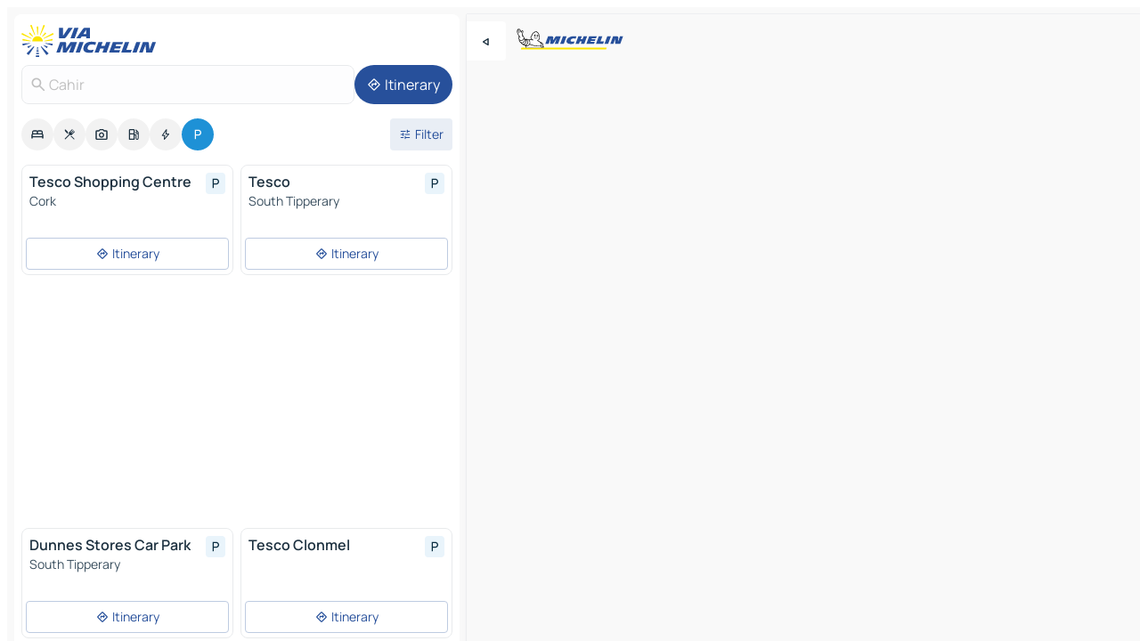

--- FILE ---
content_type: text/html
request_url: https://www.viamichelin.com/maps/car-parks/ireland/_/tipperary/cahir-e21
body_size: 11980
content:
<!doctype html>
<html lang="en">
	<head>
		<meta charset="utf-8" />
		<meta
		name="viewport"
		content="width=device-width, initial-scale=1, maximum-scale=1, user-scalable=no"
		/>
		<!-- start app -->
		
		<link href="../../../../../_app/immutable/assets/vnd.D6Q4K2v3.css" rel="stylesheet">
		<link href="../../../../../_app/immutable/assets/lib.BU97hG-c.css" rel="stylesheet">
		<link href="../../../../../_app/immutable/assets/vnd.D9mGD_IA.css" rel="stylesheet">
		<link href="../../../../../_app/immutable/assets/0.No2XVMwx.css" rel="stylesheet">
		<link href="../../../../../_app/immutable/assets/2.DTvqgUuk.css" rel="stylesheet">
		<link href="../../../../../_app/immutable/assets/10.BZFhgFJ2.css" rel="stylesheet"><!--[--><!--[!--><!--]--> <!--[--><!--[--><link rel="preconnect" href="https://map7.viamichelin.com"/> <link rel="dns-prefetch" href="https://map7.viamichelin.com"/><link rel="preconnect" href="https://map8.viamichelin.com"/> <link rel="dns-prefetch" href="https://map8.viamichelin.com"/><link rel="preconnect" href="https://map9.viamichelin.com"/> <link rel="dns-prefetch" href="https://map9.viamichelin.com"/><link rel="preconnect" href="https://sdk.privacy-center.org"/> <link rel="dns-prefetch" href="https://sdk.privacy-center.org"/><!--]--><!--]--> <!--[--><!--[--><!--]--><!--]--> <meta name="description" content="Find a car park in - Cahir quickly with ViaMichelin. Precise geolocation of outdoor and indoor car parks in Cahir on ViaMichelin maps. Online booking options."/> <meta property="og:type" content="website"/> <meta property="og:site_name" content="ViaMichelin"/> <!--[--><meta property="og:title" content="Parking in Cahir - find a parking space - ViaMichelin"/><!--]--> <!--[--><meta property="og:description" content="Find a car park in - Cahir quickly with ViaMichelin. Precise geolocation of outdoor and indoor car parks in Cahir on ViaMichelin maps. Online booking options."/><!--]--> <!--[--><meta property="og:image" content="https://www.viamichelin.com/_app/immutable/assets/logo-social.CPCa_Ogs.png"/><!--]--> <!--[!--><!--]--> <!--[--><link rel="alternate" href="https://www.viamichelin.at/karten-stadtplan/parkplatze/irland/_/tipperary/cahir-e21" hreflang="de-at" onload="this.__e=event" onerror="this.__e=event"/><link rel="alternate" href="https://fr.viamichelin.be/cartes-plans/parkings/irlande/_/tipperary/cahir-e21" hreflang="fr-be" onload="this.__e=event" onerror="this.__e=event"/><link rel="alternate" href="https://nl.viamichelin.be/kaarten-plattegronden/parkings/ierland/_/tipperary/cahir-e21" hreflang="nl-be" onload="this.__e=event" onerror="this.__e=event"/><link rel="alternate" href="https://de.viamichelin.ch/karten-stadtplan/parkplatze/irland/_/tipperary/cahir-e21" hreflang="de-ch" onload="this.__e=event" onerror="this.__e=event"/><link rel="alternate" href="https://fr.viamichelin.ch/cartes-plans/parkings/irlande/_/tipperary/cahir-e21" hreflang="fr-ch" onload="this.__e=event" onerror="this.__e=event"/><link rel="alternate" href="https://it.viamichelin.ch/mappe-piantine/parcheggi/irlanda/_/tipperary/cahir-e21" hreflang="it-ch" onload="this.__e=event" onerror="this.__e=event"/><link rel="alternate" href="https://www.viamichelin.de/karten-stadtplan/parkplatze/irland/_/tipperary/cahir-e21" hreflang="de" onload="this.__e=event" onerror="this.__e=event"/><link rel="alternate" href="https://www.viamichelin.es/mapas-planos/aparcamientos/irlanda/_/tipperary/cahir-e21" hreflang="es" onload="this.__e=event" onerror="this.__e=event"/><link rel="alternate" href="https://www.viamichelin.fr/cartes-plans/parkings/irlande/_/tipperary/cahir-e21" hreflang="fr" onload="this.__e=event" onerror="this.__e=event"/><link rel="alternate" href="https://www.viamichelin.it/mappe-piantine/parcheggi/irlanda/_/tipperary/cahir-e21" hreflang="it" onload="this.__e=event" onerror="this.__e=event"/><link rel="alternate" href="https://www.viamichelin.ie/maps/car-parks/ireland/_/tipperary/cahir-e21" hreflang="en-ie" onload="this.__e=event" onerror="this.__e=event"/><link rel="alternate" href="https://www.viamichelin.nl/kaarten-plattegronden/parkings/ierland/_/tipperary/cahir-e21" hreflang="nl" onload="this.__e=event" onerror="this.__e=event"/><link rel="alternate" href="https://www.viamichelin.pt/mapas-plantas/estacionamento/irlanda/_/tipperary/cahir-e21" hreflang="pt" onload="this.__e=event" onerror="this.__e=event"/><link rel="alternate" href="https://www.viamichelin.co.uk/maps/car-parks/ireland/_/tipperary/cahir-e21" hreflang="en-gb" onload="this.__e=event" onerror="this.__e=event"/><!--]--> <!--[!--><!--]--><!--]--><title>Parking in Cahir - find a parking space - ViaMichelin</title>
		<!-- end app -->

		<meta name="google-site-verification" content="BvR8OKWbfcFFcAeoGDlKwJAdKPsnfgRXqCFKTvtmdiU" />

		<link rel="icon" href="../../../../../favicon.png" />

		<!-- Start Consent -->
		<script
			nonce="uiSyXQWuJKyNwyZVvY6Mbg=="
			id="spcloader"
			async
			fetchpriority="high"
			type="text/javascript"
			src="https://sdk.privacy-center.org/a1a55c7f-7f45-4e4b-80ac-b48e44c2fe99/loader.js?target=www.viamichelin.com"
		></script>
		<script nonce="uiSyXQWuJKyNwyZVvY6Mbg==" type="text/javascript" async>
			window.didomiOnReady = window.didomiOnReady || [];
			window.didomiEventListeners = window.didomiEventListeners || [];

			window.didomiEventListeners.push(
				{
					event: "notice.shown",
					listener() {
						const $link = document.querySelector(
							".didomi-notice-view-partners-link-in-text"
						);
						if (!$link) {
							return;
						}
						$link.removeAttribute("href");
						$link.addEventListener("click", () => {
							Didomi.preferences.show("vendors");
						});
					},
				},
				{
					event: "notice.clickagree",
					listener() {
						window.postMessage({ type: 'didomi_clickagree'})
					}
				}
			);

			window.didomiConfig = {
				user: {
					bots: {
						consentRequired: false,
					},
				},
				preferences: {
					showWhenConsentIsMissing: false,
				},
			};

			window.gdprAppliesGlobally = true;
			// prettier-ignore
			!function(){function t(e){if(!window.frames[e]){if(document.body&&document.body.firstChild){let a=document.body,n=document.createElement("iframe");n.style.display="none",n.name=e,n.title=e,a.insertBefore(n,a.firstChild)}else setTimeout(function(){t(e)},5)}}function e(t,e,a,n,i){function r(t,a,n,r){if("function"!=typeof n)return;window[e]||(window[e]=[]);let s=!1;i&&(s=i(t,r,n)),s||window[e].push({command:t,version:a,callback:n,parameter:r})}function s(e){if(!window[t]||!0!==window[t].stub||!e.data)return;let i="string"==typeof e.data,r;try{r=i?JSON.parse(e.data):e.data}catch(s){return}if(r[a]){let f=r[a];window[t](f.command,f.version,function(t,a){let r={};r[n]={returnValue:t,success:a,callId:f.callId},e.source.postMessage(i?JSON.stringify(r):r,"*")},f.parameter)}}r.stub=!0,r.stubVersion=2,"function"!=typeof window[t]&&(window[t]=r,window.addEventListener?window.addEventListener("message",s,!1):window.attachEvent("onmessage",s))}e("__uspapi","__uspapiBuffer","__uspapiCall","__uspapiReturn"),t("__uspapiLocator"),e("__tcfapi","__tcfapiBuffr","__tcl","__tcfapiReturn"),t("__tcfapiLocator")}();
		</script>
		<!-- End Consent -->

		<!-- Start Google tag manager -->
		<script
			src="https://www.googletagmanager.com/gtag/js?id=G-L0VJCQ3ZDZ"
			defer
			type="didomi/javascript"
			nonce="uiSyXQWuJKyNwyZVvY6Mbg=="
			fetchpriority="low"
		></script>
		<script nonce="uiSyXQWuJKyNwyZVvY6Mbg==" type="text/javascript" defer>
			window.dataLayer = window.dataLayer || [];
			function gtag() {
				dataLayer.push(arguments);
			}
			gtag('js', new Date());
			gtag('config', 'G-L0VJCQ3ZDZ', { send_page_view: false });
		</script>
		<!-- End Google tag manager -->
	</head>

	<body data-sveltekit-preload-data="hover" class="text-body">
		<div style="display: contents"><!--[--><!--[--><!----><!--[--><!--]--> <!--[--><!--[--><!----><div class="main-container bg-neutral-weak  svelte-9k52vj homepage" style="--bottomsheet-height-offset: -100px;"><div class="map svelte-9k52vj"><div class="h-full w-full md:shadow-smooth-block md:relative svelte-11ig0cq" data-testid="map-container"><!--[!--><!--]--></div><!----> <!--[--><div class="absolute top-4 left-0 size-11 z-ontop hidden md:block"><button type="button" class="btn-filled-white btn-md rd-l-0 min-w-max"><!--[!--><!--[--><!----><span class="flex row w-max size-3.5"><!--[--><!----><span class="icon-arrow-back-left inline-block"><!----></span><!----><!--]--><!----></span><!----><!--]--> <!--[!--><!--]--> <!--[!--><!--]--><!--]--> <!--[!--><!--]--></button><!----></div><!--]--> <img src="/_app/immutable/assets/vm-logo-bib-michelin.Dd_LzvJh.svg" alt="Michelin" class="absolute left-14 top-6 md:block hidden z-hover" height="24" width="120"/> <img height="32" width="126" src="/_app/immutable/assets/vm-logo-large.BEgj6SJ1.svg" alt="ViaMichelin" class="absolute-center-x top-2 md:hidden z-hover"/></div> <!--[!--><!--]--> <div class="slot-container md:p-2 md:pr-0 md:h-dvh printable svelte-9k52vj"><div class="md:overflow-hidden md:rd-2 md:h-dvh max-h-full printable"><div class="slot-wrapper h-full scrollbar-thin printable md:bg-neutral-weakest svelte-9k52vj"><!--[!--><!--]--> <!--[--><!--[--><!----><!--[--><!----><!--[!--><!----><div class="translate-slide-offset md:block svelte-5lb488" style="--slide-offset: 0px;"><img src="/_app/immutable/assets/vm-logo-bib-michelin.Dd_LzvJh.svg" alt="Michelin" class="absolute top-[var(--top)] right-[var(--right)] md:hidden" style="--top: -24px; --right: 8px;" height="24" width="120"/> <div><div><div class="searchtools w-full md:flex md:flex-wrap md:gap-4 md:bg-transparent md:px-2 md:pt-2  md:flex svelte-1kj4v11" data-testid="map-search-panel"><!--[!--><!--]--> <!--[--><div class="hidden md:block w-full"><header role="banner" class="flex items-center w-full py-1 justify-between md:py-0"><!--[!--><!--[--><a href="../../../../../" class="block py-1 pr-2 shrink-0" aria-label="Back to homepage" data-sveltekit-preload-data="tap"><img class="h-9 cover-left" src="/_app/immutable/assets/vm-logo-large.BEgj6SJ1.svg" alt="ViaMichelin" width="152" height="36"/></a><!--]--><!--]--> <!--[!--><!--[!--><!--]--><!--]--></header><!----></div><!--]--> <div class="flex gap-2 w-full md:p-0 md:bg-transparent border-coloredneutral-weakest rounded-full p-2"><div class="search relative w-full min-w-0  svelte-oeoh2d"><label for="address-search" class="text-sm"> <span class="input-container flex items-center p-2 w-full text-5 gap-1 rd-2 relative b-solid b-0.5 border-coloredneutral-weakest element-disabled bg-neutral-soft text-neutral svelte-xzp1b6"><!--[--><!----><span class="icon-search inline-block w-5 "><!----></span><!----><!--]--> <input type="text" id="address-search" class="input min-w-0 text-md text-coloredneutral b-0 flex-grow bg-transparent placeholder:text-neutral disabled:text-neutral svelte-xzp1b6" placeholder="Where are we going?" aria-label="Where are we going?" disabled autocomplete="off" value="Cahir"/> <!--[!--><!--]--> <!--[!--><!--]--></span></label><!----> <ul class="results rd-2 absolute z-hover w-full m-0 mt-1 p-0 shadow-smooth-bottom-2 bg-neutral-weakest text-coloredneutral text-md svelte-oeoh2d" role="listbox" aria-label="Search results"><!--[!--><!--]--><!----> <!--[!--><!--]--> <!--[!--><!--[!--><!--]--><!--]--><!----></ul></div><!----> <!--[--><button type="button" aria-label="Itinerary" class="btn-filled-primary btn-md z-infront rounded-full min-w-max"><!--[!--><!--[--><!----><span class="flex row w-max"><!--[--><!----><span class="icon-directions inline-block"><!----></span><!----><!--]--><!----></span><!----><!--]--> <!--[--><span class="ml-1">Itinerary</span><!--]--> <!--[!--><!--]--><!--]--> <!--[!--><!--]--></button><!--]--></div></div></div><!----></div></div> <div class="poi-container relative z-1 md:block bg-neutral-weakest md:bg-transparent svelte-5lb488"><button type="button" class="handle relative w-full p-4 rd-2 b-0 grid place-items-center bg-transparent md:hidden svelte-5lb488" style="height: 40px;"><span class="rd-2 w-20 h-2 bg-base-15"></span></button> <div class="mt-4"><div class="mb-2 px-2"><div class="flex justify-between flex-nowrap flex-row-reverse"><div class="grow-3 order-2"><div class="flex gap-1 flex-wrap" role="listbox" aria-multiselectable="true" aria-orientation="horizontal" aria-label="Points of interest"><!--[--><!--[!--><button type="button" role="option" title="Search Accommodations" aria-selected="false" aria-label="Search Accommodations" class="whitespace-nowrap flex justify-center items-center text-md gap-1 b-0 cursor-pointer rounded-full p-2.5 bg-neutral-soft hover:bg-coloredneutral-weak text-coloredneutral svelte-f2zwv4 aspect-ratio-1"><!--[!--><!--[--><!----><span class="flex row w-max"><!--[--><!----><span class="icon-hotel inline-block"><!----></span><!----><!--]--><!----></span><!----><!--]--> <!--[!--><!--]--> <!--[!--><!--]--><!--]--></button><!--]--><!--[!--><button type="button" role="option" title="Search Restaurants" aria-selected="false" aria-label="Search Restaurants" class="whitespace-nowrap flex justify-center items-center text-md gap-1 b-0 cursor-pointer rounded-full p-2.5 bg-neutral-soft hover:bg-coloredneutral-weak text-coloredneutral svelte-f2zwv4 aspect-ratio-1"><!--[!--><!--[--><!----><span class="flex row w-max"><!--[--><!----><span class="icon-restaurant inline-block"><!----></span><!----><!--]--><!----></span><!----><!--]--> <!--[!--><!--]--> <!--[!--><!--]--><!--]--></button><!--]--><!--[!--><button type="button" role="option" title="Search Tourism" aria-selected="false" aria-label="Search Tourism" class="whitespace-nowrap flex justify-center items-center text-md gap-1 b-0 cursor-pointer rounded-full p-2.5 bg-neutral-soft hover:bg-coloredneutral-weak text-coloredneutral svelte-f2zwv4 aspect-ratio-1"><!--[!--><!--[--><!----><span class="flex row w-max"><!--[--><!----><span class="icon-tourism inline-block"><!----></span><!----><!--]--><!----></span><!----><!--]--> <!--[!--><!--]--> <!--[!--><!--]--><!--]--></button><!--]--><!--[!--><button type="button" role="option" title="Search Petrol stations" aria-selected="false" aria-label="Search Petrol stations" class="whitespace-nowrap flex justify-center items-center text-md gap-1 b-0 cursor-pointer rounded-full p-2.5 bg-neutral-soft hover:bg-coloredneutral-weak text-coloredneutral svelte-f2zwv4 aspect-ratio-1"><!--[!--><!--[--><!----><span class="flex row w-max"><!--[--><!----><span class="icon-energy-pump inline-block"><!----></span><!----><!--]--><!----></span><!----><!--]--> <!--[!--><!--]--> <!--[!--><!--]--><!--]--></button><!--]--><!--[!--><button type="button" role="option" title="Search EV stations" aria-selected="false" aria-label="Search EV stations" class="whitespace-nowrap flex justify-center items-center text-md gap-1 b-0 cursor-pointer rounded-full p-2.5 bg-neutral-soft hover:bg-coloredneutral-weak text-coloredneutral svelte-f2zwv4 aspect-ratio-1"><!--[!--><!--[--><!----><span class="flex row w-max"><!--[--><!----><span class="icon-flash inline-block"><!----></span><!----><!--]--><!----></span><!----><!--]--> <!--[!--><!--]--> <!--[!--><!--]--><!--]--></button><!--]--><!--[!--><button type="button" role="option" title="Search Car parks" aria-selected="true" aria-label="Search Car parks" class="whitespace-nowrap flex justify-center items-center text-md gap-1 b-0 cursor-pointer rounded-full p-2.5 bg-parking text-neutral-weakest hover:bg-parking-soft svelte-f2zwv4 aspect-ratio-1"><!--[!--><!--[--><!----><span class="flex row w-max"><!--[--><!----><span class="icon-parking inline-block"><!----></span><!----><!--]--><!----></span><!----><!--]--> <!--[!--><!--]--> <!--[!--><!--]--><!--]--></button><!--]--><!--]--></div><!----></div> <!--[--><div class="ml-2 relative order-1"><button type="button" aria-label="Open filters" class="btn-filled-light btn-sm relative filter-button min-w-max"><!--[!--><!--[--><!----><span class="flex row w-max"><!--[--><!----><span class="icon-tune inline-block"><!----></span><!----><!--]--><!----></span><!----><!--]--> <!--[--><span class="ml-1">Filter</span><!--]--> <!--[!--><!--]--><!--]--> <!--[--><!--[!--><!--]--><!----><!--]--></button><!----></div><!--]--></div> <div class="date-range-picker-container min-w-0 w-full order--1 mt-2"><div class="flex items-start gap-2"><!--[!--><!--]--></div></div></div><!----> <!--[!--><!--]--> <!--[--><ul data-testid="poilist" class="container m-0 px-2 grid svelte-1qh5ik5"><!--[!--><!--[--><!--[!--><!----><!--[--><!----><li data-testid="poi-card-0" data-category="parking" class="poi-card xs grid text-body border-coloredneutral-weakest bg-neutral-weakest hover:border-transparent border-1 border-solid rd-2 relative with-shadow vertical svelte-1ci3g67" role="none"><a href="?bounds=-8.4811193~52.2013149~-7.3718273~53.1677498&amp;itinerary=&amp;poiCategories=20&amp;selectedAddress=%7B%22address%22%3A%22Cahir%22%2C%22city%22%3A%22Cahir%22%2C%22coordinates%22%3A%7B%22lat%22%3A52.3760233%2C%22lng%22%3A-7.9255093%7D%2C%22countryCode%22%3A%22IRL%22%2C%22zipCode%22%3A%22E21%22%2C%22entityType%22%3A%22CITY%22%2C%22boundsSync%22%3Atrue%7D&amp;selectedPoi=1d678c8112e6~PARKING&amp;withCaravan=false" class="decoration-none flex flex-col " data-sveltekit-preload-data="tap"><!--[!--><!--]--> <div class="pt-2 px-2 pb-0 grid h-max"><!--[--><!--[--><!--[--><div class="inline-flex justify-between w-full min-w-0 text-body text-md font-600 gap-x-0.5 text-coloredneutral"><span data-testid="card-title" class="pb-0.5 clamp-lines-2">Tesco Shopping Centre</span> <!--[--><div class="flex items-center justify-center w-max shrink-0  rd-1 p-0.75 bg-parking-weakest text-parking-strongest h-6 w-6 svelte-snfjjm"><!--[!--><!--[!--><!--[!--><!--]--> <!--[!--><!--]--> <!--[--><!----><div class="flex row w-max"><!--[--><!----><div class="icon-parking inline-block"><!----></div><!----><!--]--><!----></div><!----><!--]--><!--]--><!--]--></div><!--]--></div><!--]--><!--]--> <!--[!--><!--]--> <!--[--><span class="truncate font-400 text-sm text-coloredneutral-soft p-be-1px">Cork</span><!--]--> <!--[!--><!--]--> <!--[!--><!--]--> <!--[!--><!--]--> <!--[!--><!--]--><!--]--></div><!----></a> <div class="button-wrapper p-1 p-bs-3px"><!--[!--><!--[!--><button type="button" class="btn-outline-light btn-sm w-full overflow-hidden"><!--[!--><!--[--><!----><span class="flex row w-max"><!--[--><!----><span class="icon-directions inline-block"><!----></span><!----><!--]--><!----></span><!----><!--]--> <!--[--><span class="ml-1 undefined text-wrap-balance">Itinerary</span><!--]--> <!--[!--><!--]--><!--]--> <!--[!--><!--]--></button><!--]--><!--]--></div><!----><!----></li><!----><!--]--><!----><!--]--><!--[!--><!----><!--[--><!----><li data-testid="poi-card-1" data-category="parking" class="poi-card xs grid text-body border-coloredneutral-weakest bg-neutral-weakest hover:border-transparent border-1 border-solid rd-2 relative with-shadow vertical svelte-1ci3g67" role="none"><a href="?bounds=-8.4811193~52.2013149~-7.3718273~53.1677498&amp;itinerary=&amp;poiCategories=20&amp;selectedAddress=%7B%22address%22%3A%22Cahir%22%2C%22city%22%3A%22Cahir%22%2C%22coordinates%22%3A%7B%22lat%22%3A52.3760233%2C%22lng%22%3A-7.9255093%7D%2C%22countryCode%22%3A%22IRL%22%2C%22zipCode%22%3A%22E21%22%2C%22entityType%22%3A%22CITY%22%2C%22boundsSync%22%3Atrue%7D&amp;selectedPoi=4926d23e85ad~PARKING&amp;withCaravan=false" class="decoration-none flex flex-col " data-sveltekit-preload-data="tap"><!--[!--><!--]--> <div class="pt-2 px-2 pb-0 grid h-max"><!--[--><!--[--><!--[--><div class="inline-flex justify-between w-full min-w-0 text-body text-md font-600 gap-x-0.5 text-coloredneutral"><span data-testid="card-title" class="pb-0.5 clamp-lines-2">Tesco</span> <!--[--><div class="flex items-center justify-center w-max shrink-0  rd-1 p-0.75 bg-parking-weakest text-parking-strongest h-6 w-6 svelte-snfjjm"><!--[!--><!--[!--><!--[!--><!--]--> <!--[!--><!--]--> <!--[--><!----><div class="flex row w-max"><!--[--><!----><div class="icon-parking inline-block"><!----></div><!----><!--]--><!----></div><!----><!--]--><!--]--><!--]--></div><!--]--></div><!--]--><!--]--> <!--[!--><!--]--> <!--[--><span class="truncate font-400 text-sm text-coloredneutral-soft p-be-1px">South Tipperary</span><!--]--> <!--[!--><!--]--> <!--[!--><!--]--> <!--[!--><!--]--> <!--[!--><!--]--><!--]--></div><!----></a> <div class="button-wrapper p-1 p-bs-3px"><!--[!--><!--[!--><button type="button" class="btn-outline-light btn-sm w-full overflow-hidden"><!--[!--><!--[--><!----><span class="flex row w-max"><!--[--><!----><span class="icon-directions inline-block"><!----></span><!----><!--]--><!----></span><!----><!--]--> <!--[--><span class="ml-1 undefined text-wrap-balance">Itinerary</span><!--]--> <!--[!--><!--]--><!--]--> <!--[!--><!--]--></button><!--]--><!--]--></div><!----><!----></li><!----><!--]--><!----><!--]--><!--[--><li class="ad flex justify-center"><!----><div class="flex items-center justify-center relative h-70 w-75"><!----><div id="div-gpt-ad-mpu_haut" class="ad size-full max-h-[var(--height)] max-w-[var(--width)] overflow-hidden md:max-h-[var(--md-height)] md:max-w-[var(--md-width)] svelte-15hg1g9" style=" --width:300px; --height:250px; --md-width:300px; --md-height:250px; " data-testid="ad-poi-list"></div><!----><!----></div><!----></li><!--]--><!--[!--><!----><!--[--><!----><li data-testid="poi-card-3" data-category="parking" class="poi-card xs grid text-body border-coloredneutral-weakest bg-neutral-weakest hover:border-transparent border-1 border-solid rd-2 relative with-shadow vertical svelte-1ci3g67" role="none"><a href="?bounds=-8.4811193~52.2013149~-7.3718273~53.1677498&amp;itinerary=&amp;poiCategories=20&amp;selectedAddress=%7B%22address%22%3A%22Cahir%22%2C%22city%22%3A%22Cahir%22%2C%22coordinates%22%3A%7B%22lat%22%3A52.3760233%2C%22lng%22%3A-7.9255093%7D%2C%22countryCode%22%3A%22IRL%22%2C%22zipCode%22%3A%22E21%22%2C%22entityType%22%3A%22CITY%22%2C%22boundsSync%22%3Atrue%7D&amp;selectedPoi=564b315ad930~PARKING&amp;withCaravan=false" class="decoration-none flex flex-col " data-sveltekit-preload-data="tap"><!--[!--><!--]--> <div class="pt-2 px-2 pb-0 grid h-max"><!--[--><!--[--><!--[--><div class="inline-flex justify-between w-full min-w-0 text-body text-md font-600 gap-x-0.5 text-coloredneutral"><span data-testid="card-title" class="pb-0.5 clamp-lines-2">Dunnes Stores Car Park</span> <!--[--><div class="flex items-center justify-center w-max shrink-0  rd-1 p-0.75 bg-parking-weakest text-parking-strongest h-6 w-6 svelte-snfjjm"><!--[!--><!--[!--><!--[!--><!--]--> <!--[!--><!--]--> <!--[--><!----><div class="flex row w-max"><!--[--><!----><div class="icon-parking inline-block"><!----></div><!----><!--]--><!----></div><!----><!--]--><!--]--><!--]--></div><!--]--></div><!--]--><!--]--> <!--[!--><!--]--> <!--[--><span class="truncate font-400 text-sm text-coloredneutral-soft p-be-1px">South Tipperary</span><!--]--> <!--[!--><!--]--> <!--[!--><!--]--> <!--[!--><!--]--> <!--[!--><!--]--><!--]--></div><!----></a> <div class="button-wrapper p-1 p-bs-3px"><!--[!--><!--[!--><button type="button" class="btn-outline-light btn-sm w-full overflow-hidden"><!--[!--><!--[--><!----><span class="flex row w-max"><!--[--><!----><span class="icon-directions inline-block"><!----></span><!----><!--]--><!----></span><!----><!--]--> <!--[--><span class="ml-1 undefined text-wrap-balance">Itinerary</span><!--]--> <!--[!--><!--]--><!--]--> <!--[!--><!--]--></button><!--]--><!--]--></div><!----><!----></li><!----><!--]--><!----><!--]--><!--[!--><!----><!--[--><!----><li data-testid="poi-card-4" data-category="parking" class="poi-card xs grid text-body border-coloredneutral-weakest bg-neutral-weakest hover:border-transparent border-1 border-solid rd-2 relative with-shadow vertical svelte-1ci3g67" role="none"><a href="?bounds=-8.4811193~52.2013149~-7.3718273~53.1677498&amp;itinerary=&amp;poiCategories=20&amp;selectedAddress=%7B%22address%22%3A%22Cahir%22%2C%22city%22%3A%22Cahir%22%2C%22coordinates%22%3A%7B%22lat%22%3A52.3760233%2C%22lng%22%3A-7.9255093%7D%2C%22countryCode%22%3A%22IRL%22%2C%22zipCode%22%3A%22E21%22%2C%22entityType%22%3A%22CITY%22%2C%22boundsSync%22%3Atrue%7D&amp;selectedPoi=8812aab5fb80~PARKING&amp;withCaravan=false" class="decoration-none flex flex-col " data-sveltekit-preload-data="tap"><!--[!--><!--]--> <div class="pt-2 px-2 pb-0 grid h-max"><!--[--><!--[--><!--[--><div class="inline-flex justify-between w-full min-w-0 text-body text-md font-600 gap-x-0.5 text-coloredneutral"><span data-testid="card-title" class="pb-0.5 clamp-lines-2">Tesco Clonmel</span> <!--[--><div class="flex items-center justify-center w-max shrink-0  rd-1 p-0.75 bg-parking-weakest text-parking-strongest h-6 w-6 svelte-snfjjm"><!--[!--><!--[!--><!--[!--><!--]--> <!--[!--><!--]--> <!--[--><!----><div class="flex row w-max"><!--[--><!----><div class="icon-parking inline-block"><!----></div><!----><!--]--><!----></div><!----><!--]--><!--]--><!--]--></div><!--]--></div><!--]--><!--]--> <!--[!--><!--]--> <!--[!--><!--]--> <!--[!--><!--]--> <!--[!--><!--]--> <!--[!--><!--]--> <!--[!--><!--]--><!--]--></div><!----></a> <div class="button-wrapper p-1 p-bs-3px"><!--[!--><!--[!--><button type="button" class="btn-outline-light btn-sm w-full overflow-hidden"><!--[!--><!--[--><!----><span class="flex row w-max"><!--[--><!----><span class="icon-directions inline-block"><!----></span><!----><!--]--><!----></span><!----><!--]--> <!--[--><span class="ml-1 undefined text-wrap-balance">Itinerary</span><!--]--> <!--[!--><!--]--><!--]--> <!--[!--><!--]--></button><!--]--><!--]--></div><!----><!----></li><!----><!--]--><!----><!--]--><!--[!--><!----><!--[--><!----><li data-testid="poi-card-5" data-category="parking" class="poi-card xs grid text-body border-coloredneutral-weakest bg-neutral-weakest hover:border-transparent border-1 border-solid rd-2 relative with-shadow vertical svelte-1ci3g67" role="none"><a href="?bounds=-8.4811193~52.2013149~-7.3718273~53.1677498&amp;itinerary=&amp;poiCategories=20&amp;selectedAddress=%7B%22address%22%3A%22Cahir%22%2C%22city%22%3A%22Cahir%22%2C%22coordinates%22%3A%7B%22lat%22%3A52.3760233%2C%22lng%22%3A-7.9255093%7D%2C%22countryCode%22%3A%22IRL%22%2C%22zipCode%22%3A%22E21%22%2C%22entityType%22%3A%22CITY%22%2C%22boundsSync%22%3Atrue%7D&amp;selectedPoi=94c2201afc9f~PARKING&amp;withCaravan=false" class="decoration-none flex flex-col " data-sveltekit-preload-data="tap"><!--[!--><!--]--> <div class="pt-2 px-2 pb-0 grid h-max"><!--[--><!--[--><!--[--><div class="inline-flex justify-between w-full min-w-0 text-body text-md font-600 gap-x-0.5 text-coloredneutral"><span data-testid="card-title" class="pb-0.5 clamp-lines-2">Ballacolla Services Parking</span> <!--[--><div class="flex items-center justify-center w-max shrink-0  rd-1 p-0.75 bg-parking-weakest text-parking-strongest h-6 w-6 svelte-snfjjm"><!--[!--><!--[!--><!--[!--><!--]--> <!--[!--><!--]--> <!--[--><!----><div class="flex row w-max"><!--[--><!----><div class="icon-parking inline-block"><!----></div><!----><!--]--><!----></div><!----><!--]--><!--]--><!--]--></div><!--]--></div><!--]--><!--]--> <!--[!--><!--]--> <!--[!--><!--]--> <!--[!--><!--]--> <!--[!--><!--]--> <!--[!--><!--]--> <!--[!--><!--]--><!--]--></div><!----></a> <div class="button-wrapper p-1 p-bs-3px"><!--[!--><!--[!--><button type="button" class="btn-outline-light btn-sm w-full overflow-hidden"><!--[!--><!--[--><!----><span class="flex row w-max"><!--[--><!----><span class="icon-directions inline-block"><!----></span><!----><!--]--><!----></span><!----><!--]--> <!--[--><span class="ml-1 undefined text-wrap-balance">Itinerary</span><!--]--> <!--[!--><!--]--><!--]--> <!--[!--><!--]--></button><!--]--><!--]--></div><!----><!----></li><!----><!--]--><!----><!--]--><!--[!--><!----><!--[--><!----><li data-testid="poi-card-6" data-category="parking" class="poi-card xs grid text-body border-coloredneutral-weakest bg-neutral-weakest hover:border-transparent border-1 border-solid rd-2 relative with-shadow vertical svelte-1ci3g67" role="none"><a href="?bounds=-8.4811193~52.2013149~-7.3718273~53.1677498&amp;itinerary=&amp;poiCategories=20&amp;selectedAddress=%7B%22address%22%3A%22Cahir%22%2C%22city%22%3A%22Cahir%22%2C%22coordinates%22%3A%7B%22lat%22%3A52.3760233%2C%22lng%22%3A-7.9255093%7D%2C%22countryCode%22%3A%22IRL%22%2C%22zipCode%22%3A%22E21%22%2C%22entityType%22%3A%22CITY%22%2C%22boundsSync%22%3Atrue%7D&amp;selectedPoi=b9311748d362~PARKING&amp;withCaravan=false" class="decoration-none flex flex-col " data-sveltekit-preload-data="tap"><!--[!--><!--]--> <div class="pt-2 px-2 pb-0 grid h-max"><!--[--><!--[--><!--[--><div class="inline-flex justify-between w-full min-w-0 text-body text-md font-600 gap-x-0.5 text-coloredneutral"><span data-testid="card-title" class="pb-0.5 clamp-lines-2">Rock of Cashel</span> <!--[--><div class="flex items-center justify-center w-max shrink-0  rd-1 p-0.75 bg-parking-weakest text-parking-strongest h-6 w-6 svelte-snfjjm"><!--[!--><!--[!--><!--[!--><!--]--> <!--[!--><!--]--> <!--[--><!----><div class="flex row w-max"><!--[--><!----><div class="icon-parking inline-block"><!----></div><!----><!--]--><!----></div><!----><!--]--><!--]--><!--]--></div><!--]--></div><!--]--><!--]--> <!--[!--><!--]--> <!--[--><span class="truncate font-400 text-sm text-coloredneutral-soft p-be-1px">Tipperary</span><!--]--> <!--[!--><!--]--> <!--[!--><!--]--> <!--[!--><!--]--> <!--[!--><!--]--><!--]--></div><!----></a> <div class="button-wrapper p-1 p-bs-3px"><!--[!--><!--[!--><button type="button" class="btn-outline-light btn-sm w-full overflow-hidden"><!--[!--><!--[--><!----><span class="flex row w-max"><!--[--><!----><span class="icon-directions inline-block"><!----></span><!----><!--]--><!----></span><!----><!--]--> <!--[--><span class="ml-1 undefined text-wrap-balance">Itinerary</span><!--]--> <!--[!--><!--]--><!--]--> <!--[!--><!--]--></button><!--]--><!--]--></div><!----><!----></li><!----><!--]--><!----><!--]--><!--[!--><!----><!--[--><!----><li data-testid="poi-card-7" data-category="parking" class="poi-card xs grid text-body border-coloredneutral-weakest bg-neutral-weakest hover:border-transparent border-1 border-solid rd-2 relative with-shadow vertical svelte-1ci3g67" role="none"><a href="?bounds=-8.4811193~52.2013149~-7.3718273~53.1677498&amp;itinerary=&amp;poiCategories=20&amp;selectedAddress=%7B%22address%22%3A%22Cahir%22%2C%22city%22%3A%22Cahir%22%2C%22coordinates%22%3A%7B%22lat%22%3A52.3760233%2C%22lng%22%3A-7.9255093%7D%2C%22countryCode%22%3A%22IRL%22%2C%22zipCode%22%3A%22E21%22%2C%22entityType%22%3A%22CITY%22%2C%22boundsSync%22%3Atrue%7D&amp;selectedPoi=f17514fa16fd~PARKING&amp;withCaravan=false" class="decoration-none flex flex-col " data-sveltekit-preload-data="tap"><!--[!--><!--]--> <div class="pt-2 px-2 pb-0 grid h-max"><!--[--><!--[--><!--[--><div class="inline-flex justify-between w-full min-w-0 text-body text-md font-600 gap-x-0.5 text-coloredneutral"><span data-testid="card-title" class="pb-0.5 clamp-lines-2">Thurles Shopping Centre Car Park</span> <!--[--><div class="flex items-center justify-center w-max shrink-0  rd-1 p-0.75 bg-parking-weakest text-parking-strongest h-6 w-6 svelte-snfjjm"><!--[!--><!--[!--><!--[!--><!--]--> <!--[!--><!--]--> <!--[--><!----><div class="flex row w-max"><!--[--><!----><div class="icon-parking inline-block"><!----></div><!----><!--]--><!----></div><!----><!--]--><!--]--><!--]--></div><!--]--></div><!--]--><!--]--> <!--[!--><!--]--> <!--[--><span class="truncate font-400 text-sm text-coloredneutral-soft p-be-1px">South Tipperary</span><!--]--> <!--[!--><!--]--> <!--[!--><!--]--> <!--[!--><!--]--> <!--[!--><!--]--><!--]--></div><!----></a> <div class="button-wrapper p-1 p-bs-3px"><!--[!--><!--[!--><button type="button" class="btn-outline-light btn-sm w-full overflow-hidden"><!--[!--><!--[--><!----><span class="flex row w-max"><!--[--><!----><span class="icon-directions inline-block"><!----></span><!----><!--]--><!----></span><!----><!--]--> <!--[--><span class="ml-1 undefined text-wrap-balance">Itinerary</span><!--]--> <!--[!--><!--]--><!--]--> <!--[!--><!--]--></button><!--]--><!--]--></div><!----><!----></li><!----><!--]--><!----><!--]--><!--]--><!--]--></ul><!--]--><!----> <!--[!--><!--]--></div> <!--[!--><!--]--> <!--[!--><!--]--> <!--[--><!--[!--><!--]--><!--]--> <footer role="contentinfo" data-sveltekit-preload-data="tap" class="bg-neutral-weakest flex flex-col gap-6 p-2 pb-0  svelte-1b4fnhr"><div class="flex flex-col gap-4 "><div class="flex justify-between"><img src="/_app/immutable/assets/vm-logo-bib-michelin.Dd_LzvJh.svg" alt="Michelin" height="24" width="120"/> <button type="button" class="btn-outline-primary btn-md min-w-max"><!--[!--><!--[--><!----><span class="flex row w-max"><!--[--><!----><span class="icon-flag-international inline-block"><!----></span><!----><!--]--><!----></span><!----><!--]--> <!--[--><span class="ml-1">English - International</span><!--]--> <!--[!--><!--]--><!--]--> <!--[!--><!--]--></button><!----></div> <div class="flex flex-col md:flex-row md:flex-wrap gap-4"><!--[--><a href="https://3fe75001.sibforms.com/serve/[base64]" class="min-w-max btn-filled-primary btn-md svelte-1b8k1k" rel="noopener" target="_blank"><!--[!--><!--[--><!----><div class="flex row w-max"><!--[--><!----><div class="icon-mail inline-block"><!----></div><!----><!--]--><!----></div><!----><!--]--> <!--[--><span class="px-1">Subscribe to our Newsletter</span><!--]--> <!--[!--><!--]--><!--]--></a><!--]--> <a href="https://www.viamichelin.com/magazine/?utm_source=viamichelin_web&amp;utm_medium=browse_button" class="min-w-max btn-filled-light btn-md svelte-1b8k1k" rel="external noopener" target="_blank"><!--[!--><!--[--><!----><div class="flex row w-max"><!--[--><!----><div class="icon-menu-book inline-block"><!----></div><!----><!--]--><!----></div><!----><!--]--> <!--[--><span class="px-1">Browse ViaMichelin Magazine</span><!--]--> <!--[!--><!--]--><!--]--></a><!----></div></div> <!--[!--><!--]--> <!--[!--><!--]--><!----> <!--[--><!--[--><ol itemscope="" itemtype="http://schema.org/BreadcrumbList" class="breadcrumbs flex flex-wrap p-0 items-center whitespace-nowrap svelte-qo6nxf"><li itemprop="itemListElement" itemtype="http://schema.org/ListItem" itemscope="" class="svelte-qo6nxf"><a href="/" class="link inline svelte-1b8k1k" itemprop="item"><!--[--><span itemprop="name">Home</span><!----><!--]--></a><!----> <meta itemprop="position" content="0"/></li> <!--[--><!--[--><li itemprop="itemListElement" itemtype="http://schema.org/ListItem" itemscope="" class="svelte-qo6nxf"><!--[--><a href="/" class="link inline svelte-1b8k1k" itemprop="item" data-sveltekit-preload-data="off"><!--[--><span itemprop="name">Maps</span><!----><!--]--></a><!--]--> <meta itemprop="position" content="1"/></li><!--]--><!--[--><li itemprop="itemListElement" itemtype="http://schema.org/ListItem" itemscope="" class="svelte-qo6nxf"><!--[--><a href="/maps/car-parks" class="link inline svelte-1b8k1k" itemprop="item" data-sveltekit-preload-data="off"><!--[--><span itemprop="name">Car parks</span><!----><!--]--></a><!--]--> <meta itemprop="position" content="2"/></li><!--]--><!--[--><li itemprop="itemListElement" itemtype="http://schema.org/ListItem" itemscope="" class="svelte-qo6nxf"><!--[--><a href="/maps/car-parks/ireland" class="link inline svelte-1b8k1k" itemprop="item" data-sveltekit-preload-data="off"><!--[--><span itemprop="name">Ireland</span><!----><!--]--></a><!--]--> <meta itemprop="position" content="3"/></li><!--]--><!--[!--><!--]--><!--[--><li itemprop="itemListElement" itemtype="http://schema.org/ListItem" itemscope="" class="svelte-qo6nxf"><!--[--><a href="/maps/car-parks/ireland/_/tipperary" class="link inline svelte-1b8k1k" itemprop="item" data-sveltekit-preload-data="off"><!--[--><span itemprop="name">Tipperary</span><!----><!--]--></a><!--]--> <meta itemprop="position" content="5"/></li><!--]--><!--[--><li itemprop="itemListElement" itemtype="http://schema.org/ListItem" itemscope="" class="svelte-qo6nxf"><!--[!--><span itemprop="name" class="text-md text-neutral-strongest">Cahir</span><!--]--> <meta itemprop="position" content="6"/></li><!--]--><!--]--></ol><!--]--> <!--[--><h1 class="text-md font-medium">Parking in Cahir - find a parking space - ViaMichelin</h1><!--]--> <!--[--><!--[!--><p class="description">Find a car park in - Cahir quickly with ViaMichelin. Precise geolocation of outdoor and indoor car parks in Cahir on ViaMichelin maps. Online booking options.</p><!--]--><!--]--> <!--[!--><!--]--> <!--[--><section class="flex flex-col gap-0 p-0 m-0"><!--[--><h2 class="border-b-1 border-b-solid text-coloredneutral-soft text-bold text-md m-0" data-testid="seo-footer-link-block-title"><button type="button" class="btn-ghost-primary btn-md w-full justify-between min-w-max"><!--[!--><!--[!--><!--]--> <!--[--><span class="mr-1">Cahir</span><!--]--> <!--[--><!----><span class="flex row w-max"><!--[--><!----><span class="icon-chevron-right inline-block"><!----></span><!----><!--]--><!----></span><!----><!--]--><!--]--> <!--[!--><!--]--></button><!----></h2> <ul data-testid="seo-footer-link-block-list" class="svelte-1ba0xl7"><!--[--><li><a href="/maps/ireland/_/tipperary/cahir-e21" class="min-w-max link flex justify-start svelte-1b8k1k"><!--[!--><!--[!--><!--]--> <!--[--><span class="px-1">Cahir Maps</span><!--]--> <!--[!--><!--]--><!--]--></a><!----></li><li><a href="/maps/traffic/ireland/_/tipperary/cahir-e21" class="min-w-max link flex justify-start svelte-1b8k1k"><!--[!--><!--[!--><!--]--> <!--[--><span class="px-1">Cahir Traffic</span><!--]--> <!--[!--><!--]--><!--]--></a><!----></li><li><a href="/maps/hotels/ireland/_/tipperary/cahir-e21" class="min-w-max link flex justify-start svelte-1b8k1k"><!--[!--><!--[!--><!--]--> <!--[--><span class="px-1">Cahir Hotels</span><!--]--> <!--[!--><!--]--><!--]--></a><!----></li><li><a href="/maps/restaurants/ireland/_/tipperary/cahir-e21" class="min-w-max link flex justify-start svelte-1b8k1k"><!--[!--><!--[!--><!--]--> <!--[--><span class="px-1">Cahir Restaurants</span><!--]--> <!--[!--><!--]--><!--]--></a><!----></li><li><a href="/maps/tourist-attractions/ireland/_/tipperary/cahir-e21" class="min-w-max link flex justify-start svelte-1b8k1k"><!--[!--><!--[!--><!--]--> <!--[--><span class="px-1">Cahir Tourist attractions</span><!--]--> <!--[!--><!--]--><!--]--></a><!----></li><li><a href="/maps/service-stations/ireland/_/tipperary/cahir-e21" class="min-w-max link flex justify-start svelte-1b8k1k"><!--[!--><!--[!--><!--]--> <!--[--><span class="px-1">Cahir Gas stations</span><!--]--> <!--[!--><!--]--><!--]--></a><!----></li><li><a href="/maps/car-parks/ireland/_/tipperary/cahir-e21" class="min-w-max link flex justify-start svelte-1b8k1k"><!--[!--><!--[!--><!--]--> <!--[--><span class="px-1">Cahir Car parks</span><!--]--> <!--[!--><!--]--><!--]--></a><!----></li><!--]--></ul><!--]--> <!--[--><h2 class="border-b-1 border-b-solid text-coloredneutral-soft text-bold text-md m-0" data-testid="seo-footer-link-block-title"><button type="button" class="btn-ghost-primary btn-md w-full justify-between min-w-max"><!--[!--><!--[!--><!--]--> <!--[--><span class="mr-1">Routes</span><!--]--> <!--[--><!----><span class="flex row w-max"><!--[--><!----><span class="icon-chevron-right inline-block"><!----></span><!----><!--]--><!----></span><!----><!--]--><!--]--> <!--[!--><!--]--></button><!----></h2> <ul data-testid="seo-footer-link-block-list" class="svelte-1ba0xl7"><!--[--><li><a href="/routes/results/cahir-e21-tipperary-_-ireland-to-tipperary-e34-tipperary-_-ireland" class="min-w-max link flex justify-start svelte-1b8k1k"><!--[!--><!--[!--><!--]--> <!--[--><span class="px-1">Routes Cahir - Tipperary</span><!--]--> <!--[!--><!--]--><!--]--></a><!----></li><li><a href="/routes/results/cahir-e21-tipperary-_-ireland-to-cashel-e25-tipperary-_-ireland" class="min-w-max link flex justify-start svelte-1b8k1k"><!--[!--><!--[!--><!--]--> <!--[--><span class="px-1">Routes Cahir - Cashel</span><!--]--> <!--[!--><!--]--><!--]--></a><!----></li><li><a href="/routes/results/cahir-e21-tipperary-_-ireland-to-clonmel-e91-tipperary-_-ireland" class="min-w-max link flex justify-start svelte-1b8k1k"><!--[!--><!--[!--><!--]--> <!--[--><span class="px-1">Routes Cahir - Clonmel</span><!--]--> <!--[!--><!--]--><!--]--></a><!----></li><li><a href="/routes/results/cahir-e21-tipperary-_-ireland-to-carrick_on_suir-e32-tipperary-_-ireland" class="min-w-max link flex justify-start svelte-1b8k1k"><!--[!--><!--[!--><!--]--> <!--[--><span class="px-1">Routes Cahir - Carrick-on-Suir</span><!--]--> <!--[!--><!--]--><!--]--></a><!----></li><li><a href="/routes/results/cahir-e21-tipperary-_-ireland-to-lismore-p51-waterford-_-ireland" class="min-w-max link flex justify-start svelte-1b8k1k"><!--[!--><!--[!--><!--]--> <!--[--><span class="px-1">Routes Cahir - Lismore</span><!--]--> <!--[!--><!--]--><!--]--></a><!----></li><li><a href="/routes/results/cahir-e21-tipperary-_-ireland-to-holycross-e41-tipperary-_-ireland" class="min-w-max link flex justify-start svelte-1b8k1k"><!--[!--><!--[!--><!--]--> <!--[--><span class="px-1">Routes Cahir - Holycross</span><!--]--> <!--[!--><!--]--><!--]--></a><!----></li><li><a href="/routes/results/cahir-e21-tipperary-_-ireland-to-dungarvan-x35-waterford-_-ireland" class="min-w-max link flex justify-start svelte-1b8k1k"><!--[!--><!--[!--><!--]--> <!--[--><span class="px-1">Routes Cahir - Dungarvan</span><!--]--> <!--[!--><!--]--><!--]--></a><!----></li><li><a href="/routes/results/cahir-e21-tipperary-_-ireland-to-ardfinnan-e91-tipperary-_-ireland" class="min-w-max link flex justify-start svelte-1b8k1k"><!--[!--><!--[!--><!--]--> <!--[--><span class="px-1">Routes Cahir - Ardfinnan</span><!--]--> <!--[!--><!--]--><!--]--></a><!----></li><li><a href="/routes/results/cahir-e21-tipperary-_-ireland-to-clerihan-e91-tipperary-_-ireland" class="min-w-max link flex justify-start svelte-1b8k1k"><!--[!--><!--[!--><!--]--> <!--[--><span class="px-1">Routes Cahir - Clerihan</span><!--]--> <!--[!--><!--]--><!--]--></a><!----></li><li><a href="/routes/results/cahir-e21-tipperary-_-ireland-to-fethard-e91-tipperary-_-ireland" class="min-w-max link flex justify-start svelte-1b8k1k"><!--[!--><!--[!--><!--]--> <!--[--><span class="px-1">Routes Cahir - Fethard</span><!--]--> <!--[!--><!--]--><!--]--></a><!----></li><li><a href="/routes/results/cahir-e21-tipperary-_-ireland-to-dundrum-e34-tipperary-_-ireland" class="min-w-max link flex justify-start svelte-1b8k1k"><!--[!--><!--[!--><!--]--> <!--[--><span class="px-1">Routes Cahir - Dundrum</span><!--]--> <!--[!--><!--]--><!--]--></a><!----></li><li><a href="/routes/results/cahir-e21-tipperary-_-ireland-to-kilsheelan-e91-tipperary-_-ireland" class="min-w-max link flex justify-start svelte-1b8k1k"><!--[!--><!--[!--><!--]--> <!--[--><span class="px-1">Routes Cahir - Kilsheelan</span><!--]--> <!--[!--><!--]--><!--]--></a><!----></li><li><a href="/routes/results/cahir-e21-tipperary-_-ireland-to-galbally-e34-limerick-_-ireland" class="min-w-max link flex justify-start svelte-1b8k1k"><!--[!--><!--[!--><!--]--> <!--[--><span class="px-1">Routes Cahir - Galbally</span><!--]--> <!--[!--><!--]--><!--]--></a><!----></li><li><a href="/routes/results/cahir-e21-tipperary-_-ireland-to-mitchelstown-p67-cork-_-ireland" class="min-w-max link flex justify-start svelte-1b8k1k"><!--[!--><!--[!--><!--]--> <!--[--><span class="px-1">Routes Cahir - Mitchelstown</span><!--]--> <!--[!--><!--]--><!--]--></a><!----></li><li><a href="/routes/results/cahir-e21-tipperary-_-ireland-to-killenaule-e41-tipperary-_-ireland" class="min-w-max link flex justify-start svelte-1b8k1k"><!--[!--><!--[!--><!--]--> <!--[--><span class="px-1">Routes Cahir - Killenaule</span><!--]--> <!--[!--><!--]--><!--]--></a><!----></li><li><a href="/routes/results/cahir-e21-tipperary-_-ireland-to-oola-e34-limerick-_-ireland" class="min-w-max link flex justify-start svelte-1b8k1k"><!--[!--><!--[!--><!--]--> <!--[--><span class="px-1">Routes Cahir - Oola</span><!--]--> <!--[!--><!--]--><!--]--></a><!----></li><li><a href="/routes/results/cahir-e21-tipperary-_-ireland-to-kilworth-p61-cork-_-ireland" class="min-w-max link flex justify-start svelte-1b8k1k"><!--[!--><!--[!--><!--]--> <!--[--><span class="px-1">Routes Cahir - Kilworth</span><!--]--> <!--[!--><!--]--><!--]--></a><!----></li><li><a href="/routes/results/cahir-e21-tipperary-_-ireland-to-glenbrohane-v35-limerick-_-ireland" class="min-w-max link flex justify-start svelte-1b8k1k"><!--[!--><!--[!--><!--]--> <!--[--><span class="px-1">Routes Cahir - Glenbrohane</span><!--]--> <!--[!--><!--]--><!--]--></a><!----></li><li><a href="/routes/results/cahir-e21-tipperary-_-ireland-to-tallow-p51-waterford-_-ireland" class="min-w-max link flex justify-start svelte-1b8k1k"><!--[!--><!--[!--><!--]--> <!--[--><span class="px-1">Routes Cahir - Tallow</span><!--]--> <!--[!--><!--]--><!--]--></a><!----></li><li><a href="/routes/results/cahir-e21-tipperary-_-ireland-to-ballindangan-p67-cork-_-ireland" class="min-w-max link flex justify-start svelte-1b8k1k"><!--[!--><!--[!--><!--]--> <!--[--><span class="px-1">Routes Cahir - Ballindangan</span><!--]--> <!--[!--><!--]--><!--]--></a><!----></li><!--]--></ul><!--]--> <!--[--><!--[--><h2 class="border-b-1 border-b-solid text-coloredneutral-soft text-bold text-md m-0" data-testid="seo-footer-link-block-title"><button type="button" class="btn-ghost-primary btn-md w-full justify-between min-w-max"><!--[!--><!--[!--><!--]--> <!--[--><span class="mr-1">Maps</span><!--]--> <!--[--><!----><span class="flex row w-max"><!--[--><!----><span class="icon-chevron-right inline-block"><!----></span><!----><!--]--><!----></span><!----><!--]--><!--]--> <!--[!--><!--]--></button><!----></h2> <ul data-testid="seo-footer-link-block-list" class="svelte-1ba0xl7"><!--[--><li><a href="/maps/ireland/_/tipperary/tipperary-e34" class="min-w-max link flex justify-start svelte-1b8k1k"><!--[!--><!--[!--><!--]--> <!--[--><span class="px-1">Maps Tipperary</span><!--]--> <!--[!--><!--]--><!--]--></a><!----></li><li><a href="/maps/ireland/_/tipperary/cashel-e25" class="min-w-max link flex justify-start svelte-1b8k1k"><!--[!--><!--[!--><!--]--> <!--[--><span class="px-1">Maps Cashel</span><!--]--> <!--[!--><!--]--><!--]--></a><!----></li><li><a href="/maps/ireland/_/tipperary/clonmel-e91" class="min-w-max link flex justify-start svelte-1b8k1k"><!--[!--><!--[!--><!--]--> <!--[--><span class="px-1">Maps Clonmel</span><!--]--> <!--[!--><!--]--><!--]--></a><!----></li><li><a href="/maps/ireland/_/tipperary/carrick_on_suir-e32" class="min-w-max link flex justify-start svelte-1b8k1k"><!--[!--><!--[!--><!--]--> <!--[--><span class="px-1">Maps Carrick-on-Suir</span><!--]--> <!--[!--><!--]--><!--]--></a><!----></li><li><a href="/maps/ireland/_/waterford/lismore-p51" class="min-w-max link flex justify-start svelte-1b8k1k"><!--[!--><!--[!--><!--]--> <!--[--><span class="px-1">Maps Lismore</span><!--]--> <!--[!--><!--]--><!--]--></a><!----></li><li><a href="/maps/ireland/_/tipperary/holycross-e41" class="min-w-max link flex justify-start svelte-1b8k1k"><!--[!--><!--[!--><!--]--> <!--[--><span class="px-1">Maps Holycross</span><!--]--> <!--[!--><!--]--><!--]--></a><!----></li><li><a href="/maps/ireland/_/waterford/dungarvan-x35" class="min-w-max link flex justify-start svelte-1b8k1k"><!--[!--><!--[!--><!--]--> <!--[--><span class="px-1">Maps Dungarvan</span><!--]--> <!--[!--><!--]--><!--]--></a><!----></li><li><a href="/maps/ireland/_/tipperary/ardfinnan-e91" class="min-w-max link flex justify-start svelte-1b8k1k"><!--[!--><!--[!--><!--]--> <!--[--><span class="px-1">Maps Ardfinnan</span><!--]--> <!--[!--><!--]--><!--]--></a><!----></li><li><a href="/maps/ireland/_/tipperary/clerihan-e91" class="min-w-max link flex justify-start svelte-1b8k1k"><!--[!--><!--[!--><!--]--> <!--[--><span class="px-1">Maps Clerihan</span><!--]--> <!--[!--><!--]--><!--]--></a><!----></li><li><a href="/maps/ireland/_/tipperary/fethard-e91" class="min-w-max link flex justify-start svelte-1b8k1k"><!--[!--><!--[!--><!--]--> <!--[--><span class="px-1">Maps Fethard</span><!--]--> <!--[!--><!--]--><!--]--></a><!----></li><li><a href="/maps/ireland/_/tipperary/dundrum-e34" class="min-w-max link flex justify-start svelte-1b8k1k"><!--[!--><!--[!--><!--]--> <!--[--><span class="px-1">Maps Dundrum</span><!--]--> <!--[!--><!--]--><!--]--></a><!----></li><li><a href="/maps/ireland/_/tipperary/kilsheelan-e91" class="min-w-max link flex justify-start svelte-1b8k1k"><!--[!--><!--[!--><!--]--> <!--[--><span class="px-1">Maps Kilsheelan</span><!--]--> <!--[!--><!--]--><!--]--></a><!----></li><li><a href="/maps/ireland/_/limerick/galbally-e34" class="min-w-max link flex justify-start svelte-1b8k1k"><!--[!--><!--[!--><!--]--> <!--[--><span class="px-1">Maps Galbally</span><!--]--> <!--[!--><!--]--><!--]--></a><!----></li><li><a href="/maps/ireland/_/cork/mitchelstown-p67" class="min-w-max link flex justify-start svelte-1b8k1k"><!--[!--><!--[!--><!--]--> <!--[--><span class="px-1">Maps Mitchelstown</span><!--]--> <!--[!--><!--]--><!--]--></a><!----></li><li><a href="/maps/ireland/_/tipperary/killenaule-e41" class="min-w-max link flex justify-start svelte-1b8k1k"><!--[!--><!--[!--><!--]--> <!--[--><span class="px-1">Maps Killenaule</span><!--]--> <!--[!--><!--]--><!--]--></a><!----></li><li><a href="/maps/ireland/_/limerick/oola-e34" class="min-w-max link flex justify-start svelte-1b8k1k"><!--[!--><!--[!--><!--]--> <!--[--><span class="px-1">Maps Oola</span><!--]--> <!--[!--><!--]--><!--]--></a><!----></li><li><a href="/maps/ireland/_/cork/kilworth-p61" class="min-w-max link flex justify-start svelte-1b8k1k"><!--[!--><!--[!--><!--]--> <!--[--><span class="px-1">Maps Kilworth</span><!--]--> <!--[!--><!--]--><!--]--></a><!----></li><li><a href="/maps/ireland/_/limerick/glenbrohane-v35" class="min-w-max link flex justify-start svelte-1b8k1k"><!--[!--><!--[!--><!--]--> <!--[--><span class="px-1">Maps Glenbrohane</span><!--]--> <!--[!--><!--]--><!--]--></a><!----></li><li><a href="/maps/ireland/_/waterford/tallow-p51" class="min-w-max link flex justify-start svelte-1b8k1k"><!--[!--><!--[!--><!--]--> <!--[--><span class="px-1">Maps Tallow</span><!--]--> <!--[!--><!--]--><!--]--></a><!----></li><li><a href="/maps/ireland/_/cork/ballindangan-p67" class="min-w-max link flex justify-start svelte-1b8k1k"><!--[!--><!--[!--><!--]--> <!--[--><span class="px-1">Maps Ballindangan</span><!--]--> <!--[!--><!--]--><!--]--></a><!----></li><!--]--></ul><h2 class="border-b-1 border-b-solid text-coloredneutral-soft text-bold text-md m-0" data-testid="seo-footer-link-block-title"><button type="button" class="btn-ghost-primary btn-md w-full justify-between min-w-max"><!--[!--><!--[!--><!--]--> <!--[--><span class="mr-1">Traffic</span><!--]--> <!--[--><!----><span class="flex row w-max"><!--[--><!----><span class="icon-chevron-right inline-block"><!----></span><!----><!--]--><!----></span><!----><!--]--><!--]--> <!--[!--><!--]--></button><!----></h2> <ul data-testid="seo-footer-link-block-list" class="svelte-1ba0xl7"><!--[--><li><a href="/maps/traffic/ireland/_/tipperary/tipperary-e34" class="min-w-max link flex justify-start svelte-1b8k1k"><!--[!--><!--[!--><!--]--> <!--[--><span class="px-1">Traffic Tipperary</span><!--]--> <!--[!--><!--]--><!--]--></a><!----></li><li><a href="/maps/traffic/ireland/_/tipperary/cashel-e25" class="min-w-max link flex justify-start svelte-1b8k1k"><!--[!--><!--[!--><!--]--> <!--[--><span class="px-1">Traffic Cashel</span><!--]--> <!--[!--><!--]--><!--]--></a><!----></li><li><a href="/maps/traffic/ireland/_/tipperary/clonmel-e91" class="min-w-max link flex justify-start svelte-1b8k1k"><!--[!--><!--[!--><!--]--> <!--[--><span class="px-1">Traffic Clonmel</span><!--]--> <!--[!--><!--]--><!--]--></a><!----></li><li><a href="/maps/traffic/ireland/_/tipperary/carrick_on_suir-e32" class="min-w-max link flex justify-start svelte-1b8k1k"><!--[!--><!--[!--><!--]--> <!--[--><span class="px-1">Traffic Carrick-on-Suir</span><!--]--> <!--[!--><!--]--><!--]--></a><!----></li><li><a href="/maps/traffic/ireland/_/waterford/lismore-p51" class="min-w-max link flex justify-start svelte-1b8k1k"><!--[!--><!--[!--><!--]--> <!--[--><span class="px-1">Traffic Lismore</span><!--]--> <!--[!--><!--]--><!--]--></a><!----></li><li><a href="/maps/traffic/ireland/_/tipperary/holycross-e41" class="min-w-max link flex justify-start svelte-1b8k1k"><!--[!--><!--[!--><!--]--> <!--[--><span class="px-1">Traffic Holycross</span><!--]--> <!--[!--><!--]--><!--]--></a><!----></li><li><a href="/maps/traffic/ireland/_/waterford/dungarvan-x35" class="min-w-max link flex justify-start svelte-1b8k1k"><!--[!--><!--[!--><!--]--> <!--[--><span class="px-1">Traffic Dungarvan</span><!--]--> <!--[!--><!--]--><!--]--></a><!----></li><li><a href="/maps/traffic/ireland/_/tipperary/ardfinnan-e91" class="min-w-max link flex justify-start svelte-1b8k1k"><!--[!--><!--[!--><!--]--> <!--[--><span class="px-1">Traffic Ardfinnan</span><!--]--> <!--[!--><!--]--><!--]--></a><!----></li><li><a href="/maps/traffic/ireland/_/tipperary/clerihan-e91" class="min-w-max link flex justify-start svelte-1b8k1k"><!--[!--><!--[!--><!--]--> <!--[--><span class="px-1">Traffic Clerihan</span><!--]--> <!--[!--><!--]--><!--]--></a><!----></li><li><a href="/maps/traffic/ireland/_/tipperary/fethard-e91" class="min-w-max link flex justify-start svelte-1b8k1k"><!--[!--><!--[!--><!--]--> <!--[--><span class="px-1">Traffic Fethard</span><!--]--> <!--[!--><!--]--><!--]--></a><!----></li><li><a href="/maps/traffic/ireland/_/tipperary/dundrum-e34" class="min-w-max link flex justify-start svelte-1b8k1k"><!--[!--><!--[!--><!--]--> <!--[--><span class="px-1">Traffic Dundrum</span><!--]--> <!--[!--><!--]--><!--]--></a><!----></li><li><a href="/maps/traffic/ireland/_/tipperary/kilsheelan-e91" class="min-w-max link flex justify-start svelte-1b8k1k"><!--[!--><!--[!--><!--]--> <!--[--><span class="px-1">Traffic Kilsheelan</span><!--]--> <!--[!--><!--]--><!--]--></a><!----></li><li><a href="/maps/traffic/ireland/_/limerick/galbally-e34" class="min-w-max link flex justify-start svelte-1b8k1k"><!--[!--><!--[!--><!--]--> <!--[--><span class="px-1">Traffic Galbally</span><!--]--> <!--[!--><!--]--><!--]--></a><!----></li><li><a href="/maps/traffic/ireland/_/cork/mitchelstown-p67" class="min-w-max link flex justify-start svelte-1b8k1k"><!--[!--><!--[!--><!--]--> <!--[--><span class="px-1">Traffic Mitchelstown</span><!--]--> <!--[!--><!--]--><!--]--></a><!----></li><li><a href="/maps/traffic/ireland/_/tipperary/killenaule-e41" class="min-w-max link flex justify-start svelte-1b8k1k"><!--[!--><!--[!--><!--]--> <!--[--><span class="px-1">Traffic Killenaule</span><!--]--> <!--[!--><!--]--><!--]--></a><!----></li><li><a href="/maps/traffic/ireland/_/limerick/oola-e34" class="min-w-max link flex justify-start svelte-1b8k1k"><!--[!--><!--[!--><!--]--> <!--[--><span class="px-1">Traffic Oola</span><!--]--> <!--[!--><!--]--><!--]--></a><!----></li><li><a href="/maps/traffic/ireland/_/cork/kilworth-p61" class="min-w-max link flex justify-start svelte-1b8k1k"><!--[!--><!--[!--><!--]--> <!--[--><span class="px-1">Traffic Kilworth</span><!--]--> <!--[!--><!--]--><!--]--></a><!----></li><li><a href="/maps/traffic/ireland/_/limerick/glenbrohane-v35" class="min-w-max link flex justify-start svelte-1b8k1k"><!--[!--><!--[!--><!--]--> <!--[--><span class="px-1">Traffic Glenbrohane</span><!--]--> <!--[!--><!--]--><!--]--></a><!----></li><li><a href="/maps/traffic/ireland/_/waterford/tallow-p51" class="min-w-max link flex justify-start svelte-1b8k1k"><!--[!--><!--[!--><!--]--> <!--[--><span class="px-1">Traffic Tallow</span><!--]--> <!--[!--><!--]--><!--]--></a><!----></li><li><a href="/maps/traffic/ireland/_/cork/ballindangan-p67" class="min-w-max link flex justify-start svelte-1b8k1k"><!--[!--><!--[!--><!--]--> <!--[--><span class="px-1">Traffic Ballindangan</span><!--]--> <!--[!--><!--]--><!--]--></a><!----></li><!--]--></ul><h2 class="border-b-1 border-b-solid text-coloredneutral-soft text-bold text-md m-0" data-testid="seo-footer-link-block-title"><button type="button" class="btn-ghost-primary btn-md w-full justify-between min-w-max"><!--[!--><!--[!--><!--]--> <!--[--><span class="mr-1">Hotels</span><!--]--> <!--[--><!----><span class="flex row w-max"><!--[--><!----><span class="icon-chevron-right inline-block"><!----></span><!----><!--]--><!----></span><!----><!--]--><!--]--> <!--[!--><!--]--></button><!----></h2> <ul data-testid="seo-footer-link-block-list" class="svelte-1ba0xl7"><!--[--><li><a href="/maps/hotels/ireland/_/tipperary/tipperary-e34" class="min-w-max link flex justify-start svelte-1b8k1k"><!--[!--><!--[!--><!--]--> <!--[--><span class="px-1">Hotels Tipperary</span><!--]--> <!--[!--><!--]--><!--]--></a><!----></li><li><a href="/maps/hotels/ireland/_/tipperary/cashel-e25" class="min-w-max link flex justify-start svelte-1b8k1k"><!--[!--><!--[!--><!--]--> <!--[--><span class="px-1">Hotels Cashel</span><!--]--> <!--[!--><!--]--><!--]--></a><!----></li><li><a href="/maps/hotels/ireland/_/tipperary/clonmel-e91" class="min-w-max link flex justify-start svelte-1b8k1k"><!--[!--><!--[!--><!--]--> <!--[--><span class="px-1">Hotels Clonmel</span><!--]--> <!--[!--><!--]--><!--]--></a><!----></li><li><a href="/maps/hotels/ireland/_/tipperary/carrick_on_suir-e32" class="min-w-max link flex justify-start svelte-1b8k1k"><!--[!--><!--[!--><!--]--> <!--[--><span class="px-1">Hotels Carrick-on-Suir</span><!--]--> <!--[!--><!--]--><!--]--></a><!----></li><li><a href="/maps/hotels/ireland/_/waterford/lismore-p51" class="min-w-max link flex justify-start svelte-1b8k1k"><!--[!--><!--[!--><!--]--> <!--[--><span class="px-1">Hotels Lismore</span><!--]--> <!--[!--><!--]--><!--]--></a><!----></li><li><a href="/maps/hotels/ireland/_/tipperary/holycross-e41" class="min-w-max link flex justify-start svelte-1b8k1k"><!--[!--><!--[!--><!--]--> <!--[--><span class="px-1">Hotels Holycross</span><!--]--> <!--[!--><!--]--><!--]--></a><!----></li><li><a href="/maps/hotels/ireland/_/waterford/dungarvan-x35" class="min-w-max link flex justify-start svelte-1b8k1k"><!--[!--><!--[!--><!--]--> <!--[--><span class="px-1">Hotels Dungarvan</span><!--]--> <!--[!--><!--]--><!--]--></a><!----></li><li><a href="/maps/hotels/ireland/_/tipperary/ardfinnan-e91" class="min-w-max link flex justify-start svelte-1b8k1k"><!--[!--><!--[!--><!--]--> <!--[--><span class="px-1">Hotels Ardfinnan</span><!--]--> <!--[!--><!--]--><!--]--></a><!----></li><li><a href="/maps/hotels/ireland/_/tipperary/clerihan-e91" class="min-w-max link flex justify-start svelte-1b8k1k"><!--[!--><!--[!--><!--]--> <!--[--><span class="px-1">Hotels Clerihan</span><!--]--> <!--[!--><!--]--><!--]--></a><!----></li><li><a href="/maps/hotels/ireland/_/tipperary/fethard-e91" class="min-w-max link flex justify-start svelte-1b8k1k"><!--[!--><!--[!--><!--]--> <!--[--><span class="px-1">Hotels Fethard</span><!--]--> <!--[!--><!--]--><!--]--></a><!----></li><li><a href="/maps/hotels/ireland/_/tipperary/dundrum-e34" class="min-w-max link flex justify-start svelte-1b8k1k"><!--[!--><!--[!--><!--]--> <!--[--><span class="px-1">Hotels Dundrum</span><!--]--> <!--[!--><!--]--><!--]--></a><!----></li><li><a href="/maps/hotels/ireland/_/tipperary/kilsheelan-e91" class="min-w-max link flex justify-start svelte-1b8k1k"><!--[!--><!--[!--><!--]--> <!--[--><span class="px-1">Hotels Kilsheelan</span><!--]--> <!--[!--><!--]--><!--]--></a><!----></li><li><a href="/maps/hotels/ireland/_/limerick/galbally-e34" class="min-w-max link flex justify-start svelte-1b8k1k"><!--[!--><!--[!--><!--]--> <!--[--><span class="px-1">Hotels Galbally</span><!--]--> <!--[!--><!--]--><!--]--></a><!----></li><li><a href="/maps/hotels/ireland/_/cork/mitchelstown-p67" class="min-w-max link flex justify-start svelte-1b8k1k"><!--[!--><!--[!--><!--]--> <!--[--><span class="px-1">Hotels Mitchelstown</span><!--]--> <!--[!--><!--]--><!--]--></a><!----></li><li><a href="/maps/hotels/ireland/_/tipperary/killenaule-e41" class="min-w-max link flex justify-start svelte-1b8k1k"><!--[!--><!--[!--><!--]--> <!--[--><span class="px-1">Hotels Killenaule</span><!--]--> <!--[!--><!--]--><!--]--></a><!----></li><li><a href="/maps/hotels/ireland/_/limerick/oola-e34" class="min-w-max link flex justify-start svelte-1b8k1k"><!--[!--><!--[!--><!--]--> <!--[--><span class="px-1">Hotels Oola</span><!--]--> <!--[!--><!--]--><!--]--></a><!----></li><li><a href="/maps/hotels/ireland/_/cork/kilworth-p61" class="min-w-max link flex justify-start svelte-1b8k1k"><!--[!--><!--[!--><!--]--> <!--[--><span class="px-1">Hotels Kilworth</span><!--]--> <!--[!--><!--]--><!--]--></a><!----></li><li><a href="/maps/hotels/ireland/_/limerick/glenbrohane-v35" class="min-w-max link flex justify-start svelte-1b8k1k"><!--[!--><!--[!--><!--]--> <!--[--><span class="px-1">Hotels Glenbrohane</span><!--]--> <!--[!--><!--]--><!--]--></a><!----></li><li><a href="/maps/hotels/ireland/_/waterford/tallow-p51" class="min-w-max link flex justify-start svelte-1b8k1k"><!--[!--><!--[!--><!--]--> <!--[--><span class="px-1">Hotels Tallow</span><!--]--> <!--[!--><!--]--><!--]--></a><!----></li><li><a href="/maps/hotels/ireland/_/cork/ballindangan-p67" class="min-w-max link flex justify-start svelte-1b8k1k"><!--[!--><!--[!--><!--]--> <!--[--><span class="px-1">Hotels Ballindangan</span><!--]--> <!--[!--><!--]--><!--]--></a><!----></li><!--]--></ul><h2 class="border-b-1 border-b-solid text-coloredneutral-soft text-bold text-md m-0" data-testid="seo-footer-link-block-title"><button type="button" class="btn-ghost-primary btn-md w-full justify-between min-w-max"><!--[!--><!--[!--><!--]--> <!--[--><span class="mr-1">Restaurants</span><!--]--> <!--[--><!----><span class="flex row w-max"><!--[--><!----><span class="icon-chevron-right inline-block"><!----></span><!----><!--]--><!----></span><!----><!--]--><!--]--> <!--[!--><!--]--></button><!----></h2> <ul data-testid="seo-footer-link-block-list" class="svelte-1ba0xl7"><!--[--><li><a href="/maps/restaurants/ireland/_/tipperary/tipperary-e34" class="min-w-max link flex justify-start svelte-1b8k1k"><!--[!--><!--[!--><!--]--> <!--[--><span class="px-1">Restaurants Tipperary</span><!--]--> <!--[!--><!--]--><!--]--></a><!----></li><li><a href="/maps/restaurants/ireland/_/tipperary/cashel-e25" class="min-w-max link flex justify-start svelte-1b8k1k"><!--[!--><!--[!--><!--]--> <!--[--><span class="px-1">Restaurants Cashel</span><!--]--> <!--[!--><!--]--><!--]--></a><!----></li><li><a href="/maps/restaurants/ireland/_/tipperary/clonmel-e91" class="min-w-max link flex justify-start svelte-1b8k1k"><!--[!--><!--[!--><!--]--> <!--[--><span class="px-1">Restaurants Clonmel</span><!--]--> <!--[!--><!--]--><!--]--></a><!----></li><li><a href="/maps/restaurants/ireland/_/tipperary/carrick_on_suir-e32" class="min-w-max link flex justify-start svelte-1b8k1k"><!--[!--><!--[!--><!--]--> <!--[--><span class="px-1">Restaurants Carrick-on-Suir</span><!--]--> <!--[!--><!--]--><!--]--></a><!----></li><li><a href="/maps/restaurants/ireland/_/waterford/lismore-p51" class="min-w-max link flex justify-start svelte-1b8k1k"><!--[!--><!--[!--><!--]--> <!--[--><span class="px-1">Restaurants Lismore</span><!--]--> <!--[!--><!--]--><!--]--></a><!----></li><li><a href="/maps/restaurants/ireland/_/tipperary/holycross-e41" class="min-w-max link flex justify-start svelte-1b8k1k"><!--[!--><!--[!--><!--]--> <!--[--><span class="px-1">Restaurants Holycross</span><!--]--> <!--[!--><!--]--><!--]--></a><!----></li><li><a href="/maps/restaurants/ireland/_/waterford/dungarvan-x35" class="min-w-max link flex justify-start svelte-1b8k1k"><!--[!--><!--[!--><!--]--> <!--[--><span class="px-1">Restaurants Dungarvan</span><!--]--> <!--[!--><!--]--><!--]--></a><!----></li><li><a href="/maps/restaurants/ireland/_/tipperary/ardfinnan-e91" class="min-w-max link flex justify-start svelte-1b8k1k"><!--[!--><!--[!--><!--]--> <!--[--><span class="px-1">Restaurants Ardfinnan</span><!--]--> <!--[!--><!--]--><!--]--></a><!----></li><li><a href="/maps/restaurants/ireland/_/tipperary/clerihan-e91" class="min-w-max link flex justify-start svelte-1b8k1k"><!--[!--><!--[!--><!--]--> <!--[--><span class="px-1">Restaurants Clerihan</span><!--]--> <!--[!--><!--]--><!--]--></a><!----></li><li><a href="/maps/restaurants/ireland/_/tipperary/fethard-e91" class="min-w-max link flex justify-start svelte-1b8k1k"><!--[!--><!--[!--><!--]--> <!--[--><span class="px-1">Restaurants Fethard</span><!--]--> <!--[!--><!--]--><!--]--></a><!----></li><li><a href="/maps/restaurants/ireland/_/tipperary/dundrum-e34" class="min-w-max link flex justify-start svelte-1b8k1k"><!--[!--><!--[!--><!--]--> <!--[--><span class="px-1">Restaurants Dundrum</span><!--]--> <!--[!--><!--]--><!--]--></a><!----></li><li><a href="/maps/restaurants/ireland/_/tipperary/kilsheelan-e91" class="min-w-max link flex justify-start svelte-1b8k1k"><!--[!--><!--[!--><!--]--> <!--[--><span class="px-1">Restaurants Kilsheelan</span><!--]--> <!--[!--><!--]--><!--]--></a><!----></li><li><a href="/maps/restaurants/ireland/_/limerick/galbally-e34" class="min-w-max link flex justify-start svelte-1b8k1k"><!--[!--><!--[!--><!--]--> <!--[--><span class="px-1">Restaurants Galbally</span><!--]--> <!--[!--><!--]--><!--]--></a><!----></li><li><a href="/maps/restaurants/ireland/_/cork/mitchelstown-p67" class="min-w-max link flex justify-start svelte-1b8k1k"><!--[!--><!--[!--><!--]--> <!--[--><span class="px-1">Restaurants Mitchelstown</span><!--]--> <!--[!--><!--]--><!--]--></a><!----></li><li><a href="/maps/restaurants/ireland/_/tipperary/killenaule-e41" class="min-w-max link flex justify-start svelte-1b8k1k"><!--[!--><!--[!--><!--]--> <!--[--><span class="px-1">Restaurants Killenaule</span><!--]--> <!--[!--><!--]--><!--]--></a><!----></li><li><a href="/maps/restaurants/ireland/_/limerick/oola-e34" class="min-w-max link flex justify-start svelte-1b8k1k"><!--[!--><!--[!--><!--]--> <!--[--><span class="px-1">Restaurants Oola</span><!--]--> <!--[!--><!--]--><!--]--></a><!----></li><li><a href="/maps/restaurants/ireland/_/cork/kilworth-p61" class="min-w-max link flex justify-start svelte-1b8k1k"><!--[!--><!--[!--><!--]--> <!--[--><span class="px-1">Restaurants Kilworth</span><!--]--> <!--[!--><!--]--><!--]--></a><!----></li><li><a href="/maps/restaurants/ireland/_/limerick/glenbrohane-v35" class="min-w-max link flex justify-start svelte-1b8k1k"><!--[!--><!--[!--><!--]--> <!--[--><span class="px-1">Restaurants Glenbrohane</span><!--]--> <!--[!--><!--]--><!--]--></a><!----></li><li><a href="/maps/restaurants/ireland/_/waterford/tallow-p51" class="min-w-max link flex justify-start svelte-1b8k1k"><!--[!--><!--[!--><!--]--> <!--[--><span class="px-1">Restaurants Tallow</span><!--]--> <!--[!--><!--]--><!--]--></a><!----></li><li><a href="/maps/restaurants/ireland/_/cork/ballindangan-p67" class="min-w-max link flex justify-start svelte-1b8k1k"><!--[!--><!--[!--><!--]--> <!--[--><span class="px-1">Restaurants Ballindangan</span><!--]--> <!--[!--><!--]--><!--]--></a><!----></li><!--]--></ul><h2 class="border-b-1 border-b-solid text-coloredneutral-soft text-bold text-md m-0" data-testid="seo-footer-link-block-title"><button type="button" class="btn-ghost-primary btn-md w-full justify-between min-w-max"><!--[!--><!--[!--><!--]--> <!--[--><span class="mr-1">Tourist attractions</span><!--]--> <!--[--><!----><span class="flex row w-max"><!--[--><!----><span class="icon-chevron-right inline-block"><!----></span><!----><!--]--><!----></span><!----><!--]--><!--]--> <!--[!--><!--]--></button><!----></h2> <ul data-testid="seo-footer-link-block-list" class="svelte-1ba0xl7"><!--[--><li><a href="/maps/tourist-attractions/ireland/_/tipperary/tipperary-e34" class="min-w-max link flex justify-start svelte-1b8k1k"><!--[!--><!--[!--><!--]--> <!--[--><span class="px-1">Tourist attractions Tipperary</span><!--]--> <!--[!--><!--]--><!--]--></a><!----></li><li><a href="/maps/tourist-attractions/ireland/_/tipperary/cashel-e25" class="min-w-max link flex justify-start svelte-1b8k1k"><!--[!--><!--[!--><!--]--> <!--[--><span class="px-1">Tourist attractions Cashel</span><!--]--> <!--[!--><!--]--><!--]--></a><!----></li><li><a href="/maps/tourist-attractions/ireland/_/tipperary/clonmel-e91" class="min-w-max link flex justify-start svelte-1b8k1k"><!--[!--><!--[!--><!--]--> <!--[--><span class="px-1">Tourist attractions Clonmel</span><!--]--> <!--[!--><!--]--><!--]--></a><!----></li><li><a href="/maps/tourist-attractions/ireland/_/tipperary/carrick_on_suir-e32" class="min-w-max link flex justify-start svelte-1b8k1k"><!--[!--><!--[!--><!--]--> <!--[--><span class="px-1">Tourist attractions Carrick-on-Suir</span><!--]--> <!--[!--><!--]--><!--]--></a><!----></li><li><a href="/maps/tourist-attractions/ireland/_/waterford/lismore-p51" class="min-w-max link flex justify-start svelte-1b8k1k"><!--[!--><!--[!--><!--]--> <!--[--><span class="px-1">Tourist attractions Lismore</span><!--]--> <!--[!--><!--]--><!--]--></a><!----></li><li><a href="/maps/tourist-attractions/ireland/_/tipperary/holycross-e41" class="min-w-max link flex justify-start svelte-1b8k1k"><!--[!--><!--[!--><!--]--> <!--[--><span class="px-1">Tourist attractions Holycross</span><!--]--> <!--[!--><!--]--><!--]--></a><!----></li><li><a href="/maps/tourist-attractions/ireland/_/waterford/dungarvan-x35" class="min-w-max link flex justify-start svelte-1b8k1k"><!--[!--><!--[!--><!--]--> <!--[--><span class="px-1">Tourist attractions Dungarvan</span><!--]--> <!--[!--><!--]--><!--]--></a><!----></li><li><a href="/maps/tourist-attractions/ireland/_/tipperary/ardfinnan-e91" class="min-w-max link flex justify-start svelte-1b8k1k"><!--[!--><!--[!--><!--]--> <!--[--><span class="px-1">Tourist attractions Ardfinnan</span><!--]--> <!--[!--><!--]--><!--]--></a><!----></li><li><a href="/maps/tourist-attractions/ireland/_/tipperary/clerihan-e91" class="min-w-max link flex justify-start svelte-1b8k1k"><!--[!--><!--[!--><!--]--> <!--[--><span class="px-1">Tourist attractions Clerihan</span><!--]--> <!--[!--><!--]--><!--]--></a><!----></li><li><a href="/maps/tourist-attractions/ireland/_/tipperary/fethard-e91" class="min-w-max link flex justify-start svelte-1b8k1k"><!--[!--><!--[!--><!--]--> <!--[--><span class="px-1">Tourist attractions Fethard</span><!--]--> <!--[!--><!--]--><!--]--></a><!----></li><li><a href="/maps/tourist-attractions/ireland/_/tipperary/dundrum-e34" class="min-w-max link flex justify-start svelte-1b8k1k"><!--[!--><!--[!--><!--]--> <!--[--><span class="px-1">Tourist attractions Dundrum</span><!--]--> <!--[!--><!--]--><!--]--></a><!----></li><li><a href="/maps/tourist-attractions/ireland/_/tipperary/kilsheelan-e91" class="min-w-max link flex justify-start svelte-1b8k1k"><!--[!--><!--[!--><!--]--> <!--[--><span class="px-1">Tourist attractions Kilsheelan</span><!--]--> <!--[!--><!--]--><!--]--></a><!----></li><li><a href="/maps/tourist-attractions/ireland/_/limerick/galbally-e34" class="min-w-max link flex justify-start svelte-1b8k1k"><!--[!--><!--[!--><!--]--> <!--[--><span class="px-1">Tourist attractions Galbally</span><!--]--> <!--[!--><!--]--><!--]--></a><!----></li><li><a href="/maps/tourist-attractions/ireland/_/cork/mitchelstown-p67" class="min-w-max link flex justify-start svelte-1b8k1k"><!--[!--><!--[!--><!--]--> <!--[--><span class="px-1">Tourist attractions Mitchelstown</span><!--]--> <!--[!--><!--]--><!--]--></a><!----></li><li><a href="/maps/tourist-attractions/ireland/_/tipperary/killenaule-e41" class="min-w-max link flex justify-start svelte-1b8k1k"><!--[!--><!--[!--><!--]--> <!--[--><span class="px-1">Tourist attractions Killenaule</span><!--]--> <!--[!--><!--]--><!--]--></a><!----></li><li><a href="/maps/tourist-attractions/ireland/_/limerick/oola-e34" class="min-w-max link flex justify-start svelte-1b8k1k"><!--[!--><!--[!--><!--]--> <!--[--><span class="px-1">Tourist attractions Oola</span><!--]--> <!--[!--><!--]--><!--]--></a><!----></li><li><a href="/maps/tourist-attractions/ireland/_/cork/kilworth-p61" class="min-w-max link flex justify-start svelte-1b8k1k"><!--[!--><!--[!--><!--]--> <!--[--><span class="px-1">Tourist attractions Kilworth</span><!--]--> <!--[!--><!--]--><!--]--></a><!----></li><li><a href="/maps/tourist-attractions/ireland/_/limerick/glenbrohane-v35" class="min-w-max link flex justify-start svelte-1b8k1k"><!--[!--><!--[!--><!--]--> <!--[--><span class="px-1">Tourist attractions Glenbrohane</span><!--]--> <!--[!--><!--]--><!--]--></a><!----></li><li><a href="/maps/tourist-attractions/ireland/_/waterford/tallow-p51" class="min-w-max link flex justify-start svelte-1b8k1k"><!--[!--><!--[!--><!--]--> <!--[--><span class="px-1">Tourist attractions Tallow</span><!--]--> <!--[!--><!--]--><!--]--></a><!----></li><li><a href="/maps/tourist-attractions/ireland/_/cork/ballindangan-p67" class="min-w-max link flex justify-start svelte-1b8k1k"><!--[!--><!--[!--><!--]--> <!--[--><span class="px-1">Tourist attractions Ballindangan</span><!--]--> <!--[!--><!--]--><!--]--></a><!----></li><!--]--></ul><h2 class="border-b-1 border-b-solid text-coloredneutral-soft text-bold text-md m-0" data-testid="seo-footer-link-block-title"><button type="button" class="btn-ghost-primary btn-md w-full justify-between min-w-max"><!--[!--><!--[!--><!--]--> <!--[--><span class="mr-1">Gas stations</span><!--]--> <!--[--><!----><span class="flex row w-max"><!--[--><!----><span class="icon-chevron-right inline-block"><!----></span><!----><!--]--><!----></span><!----><!--]--><!--]--> <!--[!--><!--]--></button><!----></h2> <ul data-testid="seo-footer-link-block-list" class="svelte-1ba0xl7"><!--[--><li><a href="/maps/service-stations/ireland/_/tipperary/tipperary-e34" class="min-w-max link flex justify-start svelte-1b8k1k"><!--[!--><!--[!--><!--]--> <!--[--><span class="px-1">Gas stations Tipperary</span><!--]--> <!--[!--><!--]--><!--]--></a><!----></li><li><a href="/maps/service-stations/ireland/_/tipperary/cashel-e25" class="min-w-max link flex justify-start svelte-1b8k1k"><!--[!--><!--[!--><!--]--> <!--[--><span class="px-1">Gas stations Cashel</span><!--]--> <!--[!--><!--]--><!--]--></a><!----></li><li><a href="/maps/service-stations/ireland/_/tipperary/clonmel-e91" class="min-w-max link flex justify-start svelte-1b8k1k"><!--[!--><!--[!--><!--]--> <!--[--><span class="px-1">Gas stations Clonmel</span><!--]--> <!--[!--><!--]--><!--]--></a><!----></li><li><a href="/maps/service-stations/ireland/_/tipperary/carrick_on_suir-e32" class="min-w-max link flex justify-start svelte-1b8k1k"><!--[!--><!--[!--><!--]--> <!--[--><span class="px-1">Gas stations Carrick-on-Suir</span><!--]--> <!--[!--><!--]--><!--]--></a><!----></li><li><a href="/maps/service-stations/ireland/_/waterford/lismore-p51" class="min-w-max link flex justify-start svelte-1b8k1k"><!--[!--><!--[!--><!--]--> <!--[--><span class="px-1">Gas stations Lismore</span><!--]--> <!--[!--><!--]--><!--]--></a><!----></li><li><a href="/maps/service-stations/ireland/_/tipperary/holycross-e41" class="min-w-max link flex justify-start svelte-1b8k1k"><!--[!--><!--[!--><!--]--> <!--[--><span class="px-1">Gas stations Holycross</span><!--]--> <!--[!--><!--]--><!--]--></a><!----></li><li><a href="/maps/service-stations/ireland/_/waterford/dungarvan-x35" class="min-w-max link flex justify-start svelte-1b8k1k"><!--[!--><!--[!--><!--]--> <!--[--><span class="px-1">Gas stations Dungarvan</span><!--]--> <!--[!--><!--]--><!--]--></a><!----></li><li><a href="/maps/service-stations/ireland/_/tipperary/ardfinnan-e91" class="min-w-max link flex justify-start svelte-1b8k1k"><!--[!--><!--[!--><!--]--> <!--[--><span class="px-1">Gas stations Ardfinnan</span><!--]--> <!--[!--><!--]--><!--]--></a><!----></li><li><a href="/maps/service-stations/ireland/_/tipperary/clerihan-e91" class="min-w-max link flex justify-start svelte-1b8k1k"><!--[!--><!--[!--><!--]--> <!--[--><span class="px-1">Gas stations Clerihan</span><!--]--> <!--[!--><!--]--><!--]--></a><!----></li><li><a href="/maps/service-stations/ireland/_/tipperary/fethard-e91" class="min-w-max link flex justify-start svelte-1b8k1k"><!--[!--><!--[!--><!--]--> <!--[--><span class="px-1">Gas stations Fethard</span><!--]--> <!--[!--><!--]--><!--]--></a><!----></li><li><a href="/maps/service-stations/ireland/_/tipperary/dundrum-e34" class="min-w-max link flex justify-start svelte-1b8k1k"><!--[!--><!--[!--><!--]--> <!--[--><span class="px-1">Gas stations Dundrum</span><!--]--> <!--[!--><!--]--><!--]--></a><!----></li><li><a href="/maps/service-stations/ireland/_/tipperary/kilsheelan-e91" class="min-w-max link flex justify-start svelte-1b8k1k"><!--[!--><!--[!--><!--]--> <!--[--><span class="px-1">Gas stations Kilsheelan</span><!--]--> <!--[!--><!--]--><!--]--></a><!----></li><li><a href="/maps/service-stations/ireland/_/limerick/galbally-e34" class="min-w-max link flex justify-start svelte-1b8k1k"><!--[!--><!--[!--><!--]--> <!--[--><span class="px-1">Gas stations Galbally</span><!--]--> <!--[!--><!--]--><!--]--></a><!----></li><li><a href="/maps/service-stations/ireland/_/cork/mitchelstown-p67" class="min-w-max link flex justify-start svelte-1b8k1k"><!--[!--><!--[!--><!--]--> <!--[--><span class="px-1">Gas stations Mitchelstown</span><!--]--> <!--[!--><!--]--><!--]--></a><!----></li><li><a href="/maps/service-stations/ireland/_/tipperary/killenaule-e41" class="min-w-max link flex justify-start svelte-1b8k1k"><!--[!--><!--[!--><!--]--> <!--[--><span class="px-1">Gas stations Killenaule</span><!--]--> <!--[!--><!--]--><!--]--></a><!----></li><li><a href="/maps/service-stations/ireland/_/limerick/oola-e34" class="min-w-max link flex justify-start svelte-1b8k1k"><!--[!--><!--[!--><!--]--> <!--[--><span class="px-1">Gas stations Oola</span><!--]--> <!--[!--><!--]--><!--]--></a><!----></li><li><a href="/maps/service-stations/ireland/_/cork/kilworth-p61" class="min-w-max link flex justify-start svelte-1b8k1k"><!--[!--><!--[!--><!--]--> <!--[--><span class="px-1">Gas stations Kilworth</span><!--]--> <!--[!--><!--]--><!--]--></a><!----></li><li><a href="/maps/service-stations/ireland/_/limerick/glenbrohane-v35" class="min-w-max link flex justify-start svelte-1b8k1k"><!--[!--><!--[!--><!--]--> <!--[--><span class="px-1">Gas stations Glenbrohane</span><!--]--> <!--[!--><!--]--><!--]--></a><!----></li><li><a href="/maps/service-stations/ireland/_/waterford/tallow-p51" class="min-w-max link flex justify-start svelte-1b8k1k"><!--[!--><!--[!--><!--]--> <!--[--><span class="px-1">Gas stations Tallow</span><!--]--> <!--[!--><!--]--><!--]--></a><!----></li><li><a href="/maps/service-stations/ireland/_/cork/ballindangan-p67" class="min-w-max link flex justify-start svelte-1b8k1k"><!--[!--><!--[!--><!--]--> <!--[--><span class="px-1">Gas stations Ballindangan</span><!--]--> <!--[!--><!--]--><!--]--></a><!----></li><!--]--></ul><h2 class="border-b-1 border-b-solid text-coloredneutral-soft text-bold text-md m-0" data-testid="seo-footer-link-block-title"><button type="button" class="btn-ghost-primary btn-md w-full justify-between min-w-max"><!--[!--><!--[!--><!--]--> <!--[--><span class="mr-1">Car parks</span><!--]--> <!--[--><!----><span class="flex row w-max"><!--[--><!----><span class="icon-chevron-right inline-block"><!----></span><!----><!--]--><!----></span><!----><!--]--><!--]--> <!--[!--><!--]--></button><!----></h2> <ul data-testid="seo-footer-link-block-list" class="svelte-1ba0xl7"><!--[--><li><a href="/maps/car-parks/ireland/_/tipperary/tipperary-e34" class="min-w-max link flex justify-start svelte-1b8k1k"><!--[!--><!--[!--><!--]--> <!--[--><span class="px-1">Car parks Tipperary</span><!--]--> <!--[!--><!--]--><!--]--></a><!----></li><li><a href="/maps/car-parks/ireland/_/tipperary/cashel-e25" class="min-w-max link flex justify-start svelte-1b8k1k"><!--[!--><!--[!--><!--]--> <!--[--><span class="px-1">Car parks Cashel</span><!--]--> <!--[!--><!--]--><!--]--></a><!----></li><li><a href="/maps/car-parks/ireland/_/tipperary/clonmel-e91" class="min-w-max link flex justify-start svelte-1b8k1k"><!--[!--><!--[!--><!--]--> <!--[--><span class="px-1">Car parks Clonmel</span><!--]--> <!--[!--><!--]--><!--]--></a><!----></li><li><a href="/maps/car-parks/ireland/_/tipperary/carrick_on_suir-e32" class="min-w-max link flex justify-start svelte-1b8k1k"><!--[!--><!--[!--><!--]--> <!--[--><span class="px-1">Car parks Carrick-on-Suir</span><!--]--> <!--[!--><!--]--><!--]--></a><!----></li><li><a href="/maps/car-parks/ireland/_/waterford/lismore-p51" class="min-w-max link flex justify-start svelte-1b8k1k"><!--[!--><!--[!--><!--]--> <!--[--><span class="px-1">Car parks Lismore</span><!--]--> <!--[!--><!--]--><!--]--></a><!----></li><li><a href="/maps/car-parks/ireland/_/tipperary/holycross-e41" class="min-w-max link flex justify-start svelte-1b8k1k"><!--[!--><!--[!--><!--]--> <!--[--><span class="px-1">Car parks Holycross</span><!--]--> <!--[!--><!--]--><!--]--></a><!----></li><li><a href="/maps/car-parks/ireland/_/waterford/dungarvan-x35" class="min-w-max link flex justify-start svelte-1b8k1k"><!--[!--><!--[!--><!--]--> <!--[--><span class="px-1">Car parks Dungarvan</span><!--]--> <!--[!--><!--]--><!--]--></a><!----></li><li><a href="/maps/car-parks/ireland/_/tipperary/ardfinnan-e91" class="min-w-max link flex justify-start svelte-1b8k1k"><!--[!--><!--[!--><!--]--> <!--[--><span class="px-1">Car parks Ardfinnan</span><!--]--> <!--[!--><!--]--><!--]--></a><!----></li><li><a href="/maps/car-parks/ireland/_/tipperary/clerihan-e91" class="min-w-max link flex justify-start svelte-1b8k1k"><!--[!--><!--[!--><!--]--> <!--[--><span class="px-1">Car parks Clerihan</span><!--]--> <!--[!--><!--]--><!--]--></a><!----></li><li><a href="/maps/car-parks/ireland/_/tipperary/fethard-e91" class="min-w-max link flex justify-start svelte-1b8k1k"><!--[!--><!--[!--><!--]--> <!--[--><span class="px-1">Car parks Fethard</span><!--]--> <!--[!--><!--]--><!--]--></a><!----></li><li><a href="/maps/car-parks/ireland/_/tipperary/dundrum-e34" class="min-w-max link flex justify-start svelte-1b8k1k"><!--[!--><!--[!--><!--]--> <!--[--><span class="px-1">Car parks Dundrum</span><!--]--> <!--[!--><!--]--><!--]--></a><!----></li><li><a href="/maps/car-parks/ireland/_/tipperary/kilsheelan-e91" class="min-w-max link flex justify-start svelte-1b8k1k"><!--[!--><!--[!--><!--]--> <!--[--><span class="px-1">Car parks Kilsheelan</span><!--]--> <!--[!--><!--]--><!--]--></a><!----></li><li><a href="/maps/car-parks/ireland/_/limerick/galbally-e34" class="min-w-max link flex justify-start svelte-1b8k1k"><!--[!--><!--[!--><!--]--> <!--[--><span class="px-1">Car parks Galbally</span><!--]--> <!--[!--><!--]--><!--]--></a><!----></li><li><a href="/maps/car-parks/ireland/_/cork/mitchelstown-p67" class="min-w-max link flex justify-start svelte-1b8k1k"><!--[!--><!--[!--><!--]--> <!--[--><span class="px-1">Car parks Mitchelstown</span><!--]--> <!--[!--><!--]--><!--]--></a><!----></li><li><a href="/maps/car-parks/ireland/_/tipperary/killenaule-e41" class="min-w-max link flex justify-start svelte-1b8k1k"><!--[!--><!--[!--><!--]--> <!--[--><span class="px-1">Car parks Killenaule</span><!--]--> <!--[!--><!--]--><!--]--></a><!----></li><li><a href="/maps/car-parks/ireland/_/limerick/oola-e34" class="min-w-max link flex justify-start svelte-1b8k1k"><!--[!--><!--[!--><!--]--> <!--[--><span class="px-1">Car parks Oola</span><!--]--> <!--[!--><!--]--><!--]--></a><!----></li><li><a href="/maps/car-parks/ireland/_/cork/kilworth-p61" class="min-w-max link flex justify-start svelte-1b8k1k"><!--[!--><!--[!--><!--]--> <!--[--><span class="px-1">Car parks Kilworth</span><!--]--> <!--[!--><!--]--><!--]--></a><!----></li><li><a href="/maps/car-parks/ireland/_/limerick/glenbrohane-v35" class="min-w-max link flex justify-start svelte-1b8k1k"><!--[!--><!--[!--><!--]--> <!--[--><span class="px-1">Car parks Glenbrohane</span><!--]--> <!--[!--><!--]--><!--]--></a><!----></li><li><a href="/maps/car-parks/ireland/_/waterford/tallow-p51" class="min-w-max link flex justify-start svelte-1b8k1k"><!--[!--><!--[!--><!--]--> <!--[--><span class="px-1">Car parks Tallow</span><!--]--> <!--[!--><!--]--><!--]--></a><!----></li><li><a href="/maps/car-parks/ireland/_/cork/ballindangan-p67" class="min-w-max link flex justify-start svelte-1b8k1k"><!--[!--><!--[!--><!--]--> <!--[--><span class="px-1">Car parks Ballindangan</span><!--]--> <!--[!--><!--]--><!--]--></a><!----></li><!--]--></ul><!--]--><!--]--> <!--[!--><!--]--> <!--[!--><!--]--></section><!--]--> <!--[!--><!--]--> <!--[!--><!--]--> <section class="flex flex-col gap-0 p-0 m-0"><!--[--><h2 class="border-b-1 border-b-solid text-coloredneutral-soft text-bold text-md m-0" data-testid="seo-footer-link-block-title"><button type="button" class="btn-ghost-primary btn-md w-full justify-between min-w-max"><!--[!--><!--[!--><!--]--> <!--[--><span class="mr-1">Our Consumer Products</span><!--]--> <!--[--><!----><span class="flex row w-max"><!--[--><!----><span class="icon-chevron-right inline-block"><!----></span><!----><!--]--><!----></span><!----><!--]--><!--]--> <!--[!--><!--]--></button><!----></h2> <ul data-testid="seo-footer-link-block-list" class="svelte-1ba0xl7"><!--[--><li><a href="https://guide.michelin.com/en" class="min-w-max link flex justify-start svelte-1b8k1k"><!--[!--><!--[!--><!--]--> <!--[--><span class="px-1">MICHELIN Guide</span><!--]--> <!--[!--><!--]--><!--]--></a><!----></li><li><a href="https://www.mytriptailor.com/en/" class="min-w-max link flex justify-start svelte-1b8k1k"><!--[!--><!--[!--><!--]--> <!--[--><span class="px-1">My Trip Tailor</span><!--]--> <!--[!--><!--]--><!--]--></a><!----></li><li><a href="https://apps.apple.com/us/app/viamichelin-gps-route-planner/id443142682" class="min-w-max link flex justify-start svelte-1b8k1k"><!--[!--><!--[!--><!--]--> <!--[--><span class="px-1">ViaMichelin app iOs</span><!--]--> <!--[!--><!--]--><!--]--></a><!----></li><li><a href="https://play.google.com/store/apps/details?id=com.viamichelin.android.viamichelinmobile&amp;hl=en" class="min-w-max link flex justify-start svelte-1b8k1k"><!--[!--><!--[!--><!--]--> <!--[--><span class="px-1">ViaMichelin app Android</span><!--]--> <!--[!--><!--]--><!--]--></a><!----></li><li><a href="https://www.tablethotels.com/en" class="min-w-max link flex justify-start svelte-1b8k1k"><!--[!--><!--[!--><!--]--> <!--[--><span class="px-1">Tablet Hotel</span><!--]--> <!--[!--><!--]--><!--]--></a><!----></li><li><a href="https://lefooding.com/en" class="min-w-max link flex justify-start svelte-1b8k1k"><!--[!--><!--[!--><!--]--> <!--[--><span class="px-1">Le Fooding</span><!--]--> <!--[!--><!--]--><!--]--></a><!----></li><!--]--></ul><h2 class="border-b-1 border-b-solid text-coloredneutral-soft text-bold text-md m-0" data-testid="seo-footer-link-block-title"><button type="button" class="btn-ghost-primary btn-md w-full justify-between min-w-max"><!--[!--><!--[!--><!--]--> <!--[--><span class="mr-1">Follow us</span><!--]--> <!--[--><!----><span class="flex row w-max"><!--[--><!----><span class="icon-chevron-right inline-block"><!----></span><!----><!--]--><!----></span><!----><!--]--><!--]--> <!--[!--><!--]--></button><!----></h2> <ul data-testid="seo-footer-link-block-list" class="svelte-1ba0xl7"><!--[--><li><a href="https://www.facebook.com/MichelinVoyage" class="min-w-max link flex justify-start svelte-1b8k1k"><!--[!--><!--[!--><!--]--> <!--[--><span class="px-1">Michelin Travel on Facebook</span><!--]--> <!--[!--><!--]--><!--]--></a><!----></li><li><a href="https://www.youtube.com/channel/UCVNSE-F3S8jLNLP5FOEnCAw" class="min-w-max link flex justify-start svelte-1b8k1k"><!--[!--><!--[!--><!--]--> <!--[--><span class="px-1">Michelin Travel on Youtube</span><!--]--> <!--[!--><!--]--><!--]--></a><!----></li><li><a href="https://www.youtube.com/channel/UCicVouM3OcDQt6vG_cwpmAQ" class="min-w-max link flex justify-start svelte-1b8k1k"><!--[!--><!--[!--><!--]--> <!--[--><span class="px-1">MICHELIN Restaurants on Youtube</span><!--]--> <!--[!--><!--]--><!--]--></a><!----></li><!--]--></ul><h2 class="border-b-1 border-b-solid text-coloredneutral-soft text-bold text-md m-0" data-testid="seo-footer-link-block-title"><button type="button" class="btn-ghost-primary btn-md w-full justify-between min-w-max"><!--[!--><!--[!--><!--]--> <!--[--><span class="mr-1">MICHELIN Group</span><!--]--> <!--[--><!----><span class="flex row w-max"><!--[--><!----><span class="icon-chevron-right inline-block"><!----></span><!----><!--]--><!----></span><!----><!--]--><!--]--> <!--[!--><!--]--></button><!----></h2> <ul data-testid="seo-footer-link-block-list" class="svelte-1ba0xl7"><!--[--><li><a href="https://www.michelin.com/en/" class="min-w-max link flex justify-start svelte-1b8k1k"><!--[!--><!--[!--><!--]--> <!--[--><span class="px-1">The Michelin Group</span><!--]--> <!--[!--><!--]--><!--]--></a><!----></li><li><a href="https://www.michelin.com/en/activities/tires/" class="min-w-max link flex justify-start svelte-1b8k1k"><!--[!--><!--[!--><!--]--> <!--[--><span class="px-1">Michelin tires</span><!--]--> <!--[!--><!--]--><!--]--></a><!----></li><li><a href="https://www.michelinman.com/" class="min-w-max link flex justify-start svelte-1b8k1k"><!--[!--><!--[!--><!--]--> <!--[--><span class="px-1">Passenger car tire</span><!--]--> <!--[!--><!--]--><!--]--></a><!----></li><li><a href="https://www.michelinman.com/auto/browse-tires/by-season/winter" class="min-w-max link flex justify-start svelte-1b8k1k"><!--[!--><!--[!--><!--]--> <!--[--><span class="px-1">Winter tyres</span><!--]--> <!--[!--><!--]--><!--]--></a><!----></li><li><a href="https://www.michelinman.com/auto/browse-tires/by-season/summer" class="min-w-max link flex justify-start svelte-1b8k1k"><!--[!--><!--[!--><!--]--> <!--[--><span class="px-1">Summer tires</span><!--]--> <!--[!--><!--]--><!--]--></a><!----></li><li><a href="https://www.michelinman.com/motorbike/home-motorbike" class="min-w-max link flex justify-start svelte-1b8k1k"><!--[!--><!--[!--><!--]--> <!--[--><span class="px-1">Motorbike / Scooter Tires</span><!--]--> <!--[!--><!--]--><!--]--></a><!----></li><li><a href="https://www.michelinman.com/auto/browse-tires/by-category/suv-slash-crossover" class="min-w-max link flex justify-start svelte-1b8k1k"><!--[!--><!--[!--><!--]--> <!--[--><span class="px-1">SUV Crossover tires</span><!--]--> <!--[!--><!--]--><!--]--></a><!----></li><li><a href="https://business.michelinman.com/agriculture" class="min-w-max link flex justify-start svelte-1b8k1k"><!--[!--><!--[!--><!--]--> <!--[--><span class="px-1">Agricultural tires</span><!--]--> <!--[!--><!--]--><!--]--></a><!----></li><li><a href="https://www.blackcircles.com/" class="min-w-max link flex justify-start svelte-1b8k1k"><!--[!--><!--[!--><!--]--> <!--[--><span class="px-1">Blackcircles Tyres</span><!--]--> <!--[!--><!--]--><!--]--></a><!----></li><li><a href="https://www.atseuromaster.com/" class="min-w-max link flex justify-start svelte-1b8k1k"><!--[!--><!--[!--><!--]--> <!--[--><span class="px-1">ATSEuromaster</span><!--]--> <!--[!--><!--]--><!--]--></a><!----></li><li><a href="https://gb.michelin-lifestyle.com/en/" class="min-w-max link flex justify-start svelte-1b8k1k"><!--[!--><!--[!--><!--]--> <!--[--><span class="px-1">Michelin Collectors Store</span><!--]--> <!--[!--><!--]--><!--]--></a><!----></li><li><a href="https://www.truckfly.com/en/" class="min-w-max link flex justify-start svelte-1b8k1k"><!--[!--><!--[!--><!--]--> <!--[--><span class="px-1">Truckfly</span><!--]--> <!--[!--><!--]--><!--]--></a><!----></li><li><a href="https://us.michelin-lifestyle.com/en/" class="min-w-max link flex justify-start svelte-1b8k1k"><!--[!--><!--[!--><!--]--> <!--[--><span class="px-1">Michelin Lifestyle</span><!--]--> <!--[!--><!--]--><!--]--></a><!----></li><!--]--></ul><h2 class="border-b-1 border-b-solid text-coloredneutral-soft text-bold text-md m-0" data-testid="seo-footer-link-block-title"><button type="button" class="btn-ghost-primary btn-md w-full justify-between min-w-max"><!--[!--><!--[!--><!--]--> <!--[--><span class="mr-1">© MICHELIN</span><!--]--> <!--[--><!----><span class="flex row w-max"><!--[--><!----><span class="icon-chevron-right inline-block"><!----></span><!----><!--]--><!----></span><!----><!--]--><!--]--> <!--[!--><!--]--></button><!----></h2> <ul data-testid="seo-footer-link-block-list" class="svelte-1ba0xl7"><!--[--><li><a href="https://www.viamichelin.com/magazine/legal-notice/" class="min-w-max link flex justify-start svelte-1b8k1k"><!--[!--><!--[!--><!--]--> <!--[--><span class="px-1">Legal notice</span><!--]--> <!--[!--><!--]--><!--]--></a><!----></li><li><a href="https://www.viamichelin.com/magazine/general-terms-and-conditions-of-use/" class="min-w-max link flex justify-start svelte-1b8k1k"><!--[!--><!--[!--><!--]--> <!--[--><span class="px-1">General terms and conditions of use</span><!--]--> <!--[!--><!--]--><!--]--></a><!----></li><li><a href="https://www.viamichelin.com/magazine/personal-data/" class="min-w-max link flex justify-start svelte-1b8k1k"><!--[!--><!--[!--><!--]--> <!--[--><span class="px-1">Personal data</span><!--]--> <!--[!--><!--]--><!--]--></a><!----></li><li><a href="https://www.viamichelin.com/magazine/credits/" class="min-w-max link flex justify-start svelte-1b8k1k"><!--[!--><!--[!--><!--]--> <!--[--><span class="px-1">Credits</span><!--]--> <!--[!--><!--]--><!--]--></a><!----></li><li><a href="https://intercom.help/viamichelin/en/" class="min-w-max link flex justify-start svelte-1b8k1k"><!--[!--><!--[!--><!--]--> <!--[--><span class="px-1">Contact us</span><!--]--> <!--[!--><!--]--><!--]--></a><!----></li><!--]--></ul><!--]--></section><!----><!--]--> <ul class="bg-primary text-neutral-weakest rd-t-4 py-1 px-4 link-list m-0 p-0 flex gap-2 items-center text-sm justify-center flex-wrap svelte-1nvqlrn"><!--[--><li><!--[!--><a href="https://www.viamichelin.com/magazine/legal-notice/" class="min-w-max btn-ghost-primary btn-sm p-0 text-neutral-weakest svelte-1b8k1k" rel="noopener" target="_blank"><!--[!--><!--[!--><!--]--> <!--[--><span class="px-1">Legal notices</span><!--]--> <!--[!--><!--]--><!--]--></a><!--]--></li><li><!--[!--><a href="https://www.viamichelin.com/magazine/general-terms-and-conditions-of-use/" class="min-w-max btn-ghost-primary btn-sm p-0 text-neutral-weakest svelte-1b8k1k" rel="noopener" target="_blank"><!--[!--><!--[!--><!--]--> <!--[--><span class="px-1">Terms of use</span><!--]--> <!--[!--><!--]--><!--]--></a><!--]--></li><li><!--[--><button type="button" class="btn-ghost-primary btn-sm m-0 p-0 border-none bg-transparent text-neutral-weakest min-w-max"><!--[!--><!--[!--><!--]--> <!--[--><span>Cookies</span><!--]--> <!--[!--><!--]--><!--]--> <!--[!--><!--]--></button><!--]--></li><li><!--[!--><a href="https://www.viamichelin.com/magazine/credits/" class="min-w-max btn-ghost-primary btn-sm p-0 text-neutral-weakest svelte-1b8k1k" rel="noopener" target="_blank"><!--[!--><!--[!--><!--]--> <!--[--><span class="px-1">Credits</span><!--]--> <!--[!--><!--]--><!--]--></a><!--]--></li><li><!--[!--><a href="https://www.viamichelin.com/magazine/personal-data/" class="min-w-max btn-ghost-primary btn-sm p-0 text-neutral-weakest svelte-1b8k1k" rel="noopener" target="_blank"><!--[!--><!--[!--><!--]--> <!--[--><span class="px-1">Confidentiality policy</span><!--]--> <!--[!--><!--]--><!--]--></a><!--]--></li><li><!--[!--><a href="https://intercom.help/viamichelin/en/" class="min-w-max btn-ghost-primary btn-sm p-0 text-neutral-weakest svelte-1b8k1k" rel="noopener" target="_blank"><!--[!--><!--[!--><!--]--> <!--[--><span class="px-1">Contact us</span><!--]--> <!--[!--><!--]--><!--]--></a><!--]--></li><!--]--> <li class="text-sm text-bold"><div class="flex items-center h-9">© Michelin 2025</div></li></ul><!----></footer><!----></div><!----><!--]--><!----><!----><!--]--><!----><!----><!--]--><!--]--></div></div></div></div><!----><!--]--><!--]--> <!--[!--><!--]--><!----><!--]--> <!--[!--><!--]--><!--]-->
			<script type="application/json" data-sveltekit-fetched data-url="https://bff.viamichelin.com/graphql" data-hash="480ieo">{"status":200,"statusText":"OK","headers":{},"body":"{\"data\":{\"searchPOIsFromAddress\":{\"mapLocation\":{\"location\":{\"lat\":52.3760233,\"lng\":-7.9255093},\"viewPort\":{\"northeast\":{\"lat\":53.1677498,\"lng\":-7.3718273},\"southwest\":{\"lat\":52.2013149,\"lng\":-8.4811193}}},\"poiList\":{\"totalCount\":7,\"pageCount\":0,\"items\":[{\"__typename\":\"ParkingPOI\",\"id\":\"1d678c8112e6\",\"srcPoiId\":\"6878928\",\"name\":\"Tesco Shopping Centre\",\"address\":{\"formattedCity\":\"Cork P67\",\"formattedAddress\":\"Brigown Road\",\"zipCode\":\"P67\",\"city\":\"Cork\",\"country\":{\"code\":\"IRL\"}},\"coordinates\":{\"lat\":52.2633355,\"lng\":-8.2683},\"urlIdentifier\":\"cork-p67-1d678c8112e6\",\"redirectUrl\":null,\"splittedAddress\":{\"firstLine\":\"Brigown Road\",\"secondLine\":\"P67 Cork\"}},{\"__typename\":\"ParkingPOI\",\"id\":\"4926d23e85ad\",\"srcPoiId\":\"6882785\",\"name\":\"Tesco\",\"address\":{\"formattedCity\":\"South Tipperary E25\",\"formattedAddress\":\"Cahir Road\",\"zipCode\":\"E25\",\"city\":\"South Tipperary\",\"country\":{\"code\":\"IRL\"}},\"coordinates\":{\"lat\":52.5108583,\"lng\":-7.8898541},\"urlIdentifier\":\"south_tipperary-e25-4926d23e85ad\",\"redirectUrl\":null,\"splittedAddress\":{\"firstLine\":\"Cahir Road\",\"secondLine\":\"E25 South Tipperary\"}},{\"__typename\":\"ParkingPOI\",\"id\":\"564b315ad930\",\"srcPoiId\":\"6880061\",\"name\":\"Dunnes Stores Car Park\",\"address\":{\"formattedCity\":\"South Tipperary E34\",\"formattedAddress\":\"Limerick Road\",\"zipCode\":\"E34\",\"city\":\"South Tipperary\",\"country\":{\"code\":\"IRL\"}},\"coordinates\":{\"lat\":52.477219,\"lng\":-8.1769834},\"urlIdentifier\":\"south_tipperary-e34-564b315ad930\",\"redirectUrl\":null,\"splittedAddress\":{\"firstLine\":\"Limerick Road\",\"secondLine\":\"E34 South Tipperary\"}},{\"__typename\":\"ParkingPOI\",\"id\":\"8812aab5fb80\",\"srcPoiId\":\"6885347\",\"name\":\"Tesco Clonmel\",\"address\":{\"formattedCity\":null,\"formattedAddress\":null,\"zipCode\":null,\"city\":null,\"country\":{\"code\":\"IRL\"}},\"coordinates\":{\"lat\":52.3617017,\"lng\":-7.6928709},\"urlIdentifier\":\"_-_-8812aab5fb80\",\"redirectUrl\":null,\"splittedAddress\":null},{\"__typename\":\"ParkingPOI\",\"id\":\"94c2201afc9f\",\"srcPoiId\":\"14300750\",\"name\":\"Ballacolla Services Parking\",\"address\":{\"formattedCity\":null,\"formattedAddress\":null,\"zipCode\":null,\"city\":null,\"country\":{\"code\":\"IRL\"}},\"coordinates\":{\"lat\":52.8665955,\"lng\":-7.4811081},\"urlIdentifier\":\"_-_-94c2201afc9f\",\"redirectUrl\":null,\"splittedAddress\":null},{\"__typename\":\"ParkingPOI\",\"id\":\"b9311748d362\",\"srcPoiId\":\"21933851\",\"name\":\"Rock of Cashel\",\"address\":{\"formattedCity\":\"Tipperary E25\",\"formattedAddress\":\"Rock Lane\",\"zipCode\":\"E25\",\"city\":\"Tipperary\",\"country\":{\"code\":\"IRL\"}},\"coordinates\":{\"lat\":52.520374,\"lng\":-7.889176},\"urlIdentifier\":\"tipperary-e25-b9311748d362\",\"redirectUrl\":null,\"splittedAddress\":{\"firstLine\":\"Rock Lane\",\"secondLine\":\"E25 Tipperary\"}},{\"__typename\":\"ParkingPOI\",\"id\":\"f17514fa16fd\",\"srcPoiId\":\"6883657\",\"name\":\"Thurles Shopping Centre Car Park\",\"address\":{\"formattedCity\":\"South Tipperary\",\"formattedAddress\":\"Slievenamon Road\",\"zipCode\":null,\"city\":\"South Tipperary\",\"country\":{\"code\":\"IRL\"}},\"coordinates\":{\"lat\":52.6756408,\"lng\":-7.8109988},\"urlIdentifier\":\"south_tipperary-_-f17514fa16fd\",\"redirectUrl\":null,\"splittedAddress\":null}]},\"address\":{\"formattedAddress\":\"Cahir\",\"region\":null,\"city\":\"Cahir\",\"department\":\"Tipperary\",\"country\":{\"code\":\"IRL\"},\"zipCode\":\"E21\"},\"nearbyCitiesHierarchies\":[[{\"value\":\"ireland\",\"label\":\"Ireland\",\"__typename\":\"HierarchySegment\"},{\"value\":\"_\",\"label\":null,\"__typename\":\"HierarchySegment\"},{\"value\":\"tipperary\",\"label\":\"Tipperary\",\"__typename\":\"HierarchySegment\"},{\"value\":\"tipperary-e34\",\"label\":\"Tipperary\",\"__typename\":\"HierarchySegment\"}],[{\"value\":\"ireland\",\"label\":\"Ireland\",\"__typename\":\"HierarchySegment\"},{\"value\":\"_\",\"label\":null,\"__typename\":\"HierarchySegment\"},{\"value\":\"tipperary\",\"label\":\"Tipperary\",\"__typename\":\"HierarchySegment\"},{\"value\":\"cashel-e25\",\"label\":\"Cashel\",\"__typename\":\"HierarchySegment\"}],[{\"value\":\"ireland\",\"label\":\"Ireland\",\"__typename\":\"HierarchySegment\"},{\"value\":\"_\",\"label\":null,\"__typename\":\"HierarchySegment\"},{\"value\":\"tipperary\",\"label\":\"Tipperary\",\"__typename\":\"HierarchySegment\"},{\"value\":\"clonmel-e91\",\"label\":\"Clonmel\",\"__typename\":\"HierarchySegment\"}],[{\"value\":\"ireland\",\"label\":\"Ireland\",\"__typename\":\"HierarchySegment\"},{\"value\":\"_\",\"label\":null,\"__typename\":\"HierarchySegment\"},{\"value\":\"tipperary\",\"label\":\"Tipperary\",\"__typename\":\"HierarchySegment\"},{\"value\":\"carrick_on_suir-e32\",\"label\":\"Carrick-on-Suir\",\"__typename\":\"HierarchySegment\"}],[{\"value\":\"ireland\",\"label\":\"Ireland\",\"__typename\":\"HierarchySegment\"},{\"value\":\"_\",\"label\":null,\"__typename\":\"HierarchySegment\"},{\"value\":\"waterford\",\"label\":\"Waterford\",\"__typename\":\"HierarchySegment\"},{\"value\":\"lismore-p51\",\"label\":\"Lismore\",\"__typename\":\"HierarchySegment\"}],[{\"value\":\"ireland\",\"label\":\"Ireland\",\"__typename\":\"HierarchySegment\"},{\"value\":\"_\",\"label\":null,\"__typename\":\"HierarchySegment\"},{\"value\":\"tipperary\",\"label\":\"Tipperary\",\"__typename\":\"HierarchySegment\"},{\"value\":\"holycross-e41\",\"label\":\"Holycross\",\"__typename\":\"HierarchySegment\"}],[{\"value\":\"ireland\",\"label\":\"Ireland\",\"__typename\":\"HierarchySegment\"},{\"value\":\"_\",\"label\":null,\"__typename\":\"HierarchySegment\"},{\"value\":\"waterford\",\"label\":\"Waterford\",\"__typename\":\"HierarchySegment\"},{\"value\":\"dungarvan-x35\",\"label\":\"Dungarvan\",\"__typename\":\"HierarchySegment\"}],[{\"value\":\"ireland\",\"label\":\"Ireland\",\"__typename\":\"HierarchySegment\"},{\"value\":\"_\",\"label\":null,\"__typename\":\"HierarchySegment\"},{\"value\":\"tipperary\",\"label\":\"Tipperary\",\"__typename\":\"HierarchySegment\"},{\"value\":\"ardfinnan-e91\",\"label\":\"Ardfinnan\",\"__typename\":\"HierarchySegment\"}],[{\"value\":\"ireland\",\"label\":\"Ireland\",\"__typename\":\"HierarchySegment\"},{\"value\":\"_\",\"label\":null,\"__typename\":\"HierarchySegment\"},{\"value\":\"tipperary\",\"label\":\"Tipperary\",\"__typename\":\"HierarchySegment\"},{\"value\":\"clerihan-e91\",\"label\":\"Clerihan\",\"__typename\":\"HierarchySegment\"}],[{\"value\":\"ireland\",\"label\":\"Ireland\",\"__typename\":\"HierarchySegment\"},{\"value\":\"_\",\"label\":null,\"__typename\":\"HierarchySegment\"},{\"value\":\"tipperary\",\"label\":\"Tipperary\",\"__typename\":\"HierarchySegment\"},{\"value\":\"fethard-e91\",\"label\":\"Fethard\",\"__typename\":\"HierarchySegment\"}],[{\"value\":\"ireland\",\"label\":\"Ireland\",\"__typename\":\"HierarchySegment\"},{\"value\":\"_\",\"label\":null,\"__typename\":\"HierarchySegment\"},{\"value\":\"tipperary\",\"label\":\"Tipperary\",\"__typename\":\"HierarchySegment\"},{\"value\":\"dundrum-e34\",\"label\":\"Dundrum\",\"__typename\":\"HierarchySegment\"}],[{\"value\":\"ireland\",\"label\":\"Ireland\",\"__typename\":\"HierarchySegment\"},{\"value\":\"_\",\"label\":null,\"__typename\":\"HierarchySegment\"},{\"value\":\"tipperary\",\"label\":\"Tipperary\",\"__typename\":\"HierarchySegment\"},{\"value\":\"kilsheelan-e91\",\"label\":\"Kilsheelan\",\"__typename\":\"HierarchySegment\"}],[{\"value\":\"ireland\",\"label\":\"Ireland\",\"__typename\":\"HierarchySegment\"},{\"value\":\"_\",\"label\":null,\"__typename\":\"HierarchySegment\"},{\"value\":\"limerick\",\"label\":\"Limerick\",\"__typename\":\"HierarchySegment\"},{\"value\":\"galbally-e34\",\"label\":\"Galbally\",\"__typename\":\"HierarchySegment\"}],[{\"value\":\"ireland\",\"label\":\"Ireland\",\"__typename\":\"HierarchySegment\"},{\"value\":\"_\",\"label\":null,\"__typename\":\"HierarchySegment\"},{\"value\":\"cork\",\"label\":\"Cork\",\"__typename\":\"HierarchySegment\"},{\"value\":\"mitchelstown-p67\",\"label\":\"Mitchelstown\",\"__typename\":\"HierarchySegment\"}],[{\"value\":\"ireland\",\"label\":\"Ireland\",\"__typename\":\"HierarchySegment\"},{\"value\":\"_\",\"label\":null,\"__typename\":\"HierarchySegment\"},{\"value\":\"tipperary\",\"label\":\"Tipperary\",\"__typename\":\"HierarchySegment\"},{\"value\":\"killenaule-e41\",\"label\":\"Killenaule\",\"__typename\":\"HierarchySegment\"}],[{\"value\":\"ireland\",\"label\":\"Ireland\",\"__typename\":\"HierarchySegment\"},{\"value\":\"_\",\"label\":null,\"__typename\":\"HierarchySegment\"},{\"value\":\"limerick\",\"label\":\"Limerick\",\"__typename\":\"HierarchySegment\"},{\"value\":\"oola-e34\",\"label\":\"Oola\",\"__typename\":\"HierarchySegment\"}],[{\"value\":\"ireland\",\"label\":\"Ireland\",\"__typename\":\"HierarchySegment\"},{\"value\":\"_\",\"label\":null,\"__typename\":\"HierarchySegment\"},{\"value\":\"cork\",\"label\":\"Cork\",\"__typename\":\"HierarchySegment\"},{\"value\":\"kilworth-p61\",\"label\":\"Kilworth\",\"__typename\":\"HierarchySegment\"}],[{\"value\":\"ireland\",\"label\":\"Ireland\",\"__typename\":\"HierarchySegment\"},{\"value\":\"_\",\"label\":null,\"__typename\":\"HierarchySegment\"},{\"value\":\"limerick\",\"label\":\"Limerick\",\"__typename\":\"HierarchySegment\"},{\"value\":\"glenbrohane-v35\",\"label\":\"Glenbrohane\",\"__typename\":\"HierarchySegment\"}],[{\"value\":\"ireland\",\"label\":\"Ireland\",\"__typename\":\"HierarchySegment\"},{\"value\":\"_\",\"label\":null,\"__typename\":\"HierarchySegment\"},{\"value\":\"waterford\",\"label\":\"Waterford\",\"__typename\":\"HierarchySegment\"},{\"value\":\"tallow-p51\",\"label\":\"Tallow\",\"__typename\":\"HierarchySegment\"}],[{\"value\":\"ireland\",\"label\":\"Ireland\",\"__typename\":\"HierarchySegment\"},{\"value\":\"_\",\"label\":null,\"__typename\":\"HierarchySegment\"},{\"value\":\"cork\",\"label\":\"Cork\",\"__typename\":\"HierarchySegment\"},{\"value\":\"ballindangan-p67\",\"label\":\"Ballindangan\",\"__typename\":\"HierarchySegment\"}]],\"locationLocalizedHierarchies\":[{\"hierarchy\":[{\"value\":\"ireland\",\"label\":\"Ireland\"},{\"value\":\"_\",\"label\":null},{\"value\":\"tipperary\",\"label\":\"Tipperary\"},{\"value\":\"cahir-e21\",\"label\":\"Cahir\"}],\"locale\":\"en-US\",\"__typename\":\"LocalizedHierarchy\"},{\"hierarchy\":[{\"value\":\"ireland\",\"label\":\"Ireland\"},{\"value\":\"_\",\"label\":null},{\"value\":\"tipperary\",\"label\":\"Tipperary\"},{\"value\":\"cahir-e21\",\"label\":\"Cahir\"}],\"locale\":\"en-GB\",\"__typename\":\"LocalizedHierarchy\"},{\"hierarchy\":[{\"value\":\"ireland\",\"label\":\"Ireland\"},{\"value\":\"_\",\"label\":null},{\"value\":\"tipperary\",\"label\":\"Tipperary\"},{\"value\":\"cahir-e21\",\"label\":\"Cahir\"}],\"locale\":\"en-IE\",\"__typename\":\"LocalizedHierarchy\"},{\"hierarchy\":[{\"value\":\"irlande\",\"label\":\"Irlande\"},{\"value\":\"_\",\"label\":null},{\"value\":\"tipperary\",\"label\":\"Tipperary\"},{\"value\":\"cahir-e21\",\"label\":\"Cahir\"}],\"locale\":\"fr-FR\",\"__typename\":\"LocalizedHierarchy\"},{\"hierarchy\":[{\"value\":\"irlande\",\"label\":\"Irlande\"},{\"value\":\"_\",\"label\":null},{\"value\":\"tipperary\",\"label\":\"Tipperary\"},{\"value\":\"cahir-e21\",\"label\":\"Cahir\"}],\"locale\":\"fr-BE\",\"__typename\":\"LocalizedHierarchy\"},{\"hierarchy\":[{\"value\":\"irlande\",\"label\":\"Irlande\"},{\"value\":\"_\",\"label\":null},{\"value\":\"tipperary\",\"label\":\"Tipperary\"},{\"value\":\"cahir-e21\",\"label\":\"Cahir\"}],\"locale\":\"fr-CH\",\"__typename\":\"LocalizedHierarchy\"},{\"hierarchy\":[{\"value\":\"irland\",\"label\":\"Irland\"},{\"value\":\"_\",\"label\":null},{\"value\":\"tipperary\",\"label\":\"Tipperary\"},{\"value\":\"cahir-e21\",\"label\":\"Cahir\"}],\"locale\":\"de-DE\",\"__typename\":\"LocalizedHierarchy\"},{\"hierarchy\":[{\"value\":\"irland\",\"label\":\"Irland\"},{\"value\":\"_\",\"label\":null},{\"value\":\"tipperary\",\"label\":\"Tipperary\"},{\"value\":\"cahir-e21\",\"label\":\"Cahir\"}],\"locale\":\"de-AT\",\"__typename\":\"LocalizedHierarchy\"},{\"hierarchy\":[{\"value\":\"irland\",\"label\":\"Irland\"},{\"value\":\"_\",\"label\":null},{\"value\":\"tipperary\",\"label\":\"Tipperary\"},{\"value\":\"cahir-e21\",\"label\":\"Cahir\"}],\"locale\":\"de-CH\",\"__typename\":\"LocalizedHierarchy\"},{\"hierarchy\":[{\"value\":\"ierland\",\"label\":\"Ierland\"},{\"value\":\"_\",\"label\":null},{\"value\":\"tipperary\",\"label\":\"Tipperary\"},{\"value\":\"cahir-e21\",\"label\":\"Cahir\"}],\"locale\":\"nl-NL\",\"__typename\":\"LocalizedHierarchy\"},{\"hierarchy\":[{\"value\":\"ierland\",\"label\":\"Ierland\"},{\"value\":\"_\",\"label\":null},{\"value\":\"tipperary\",\"label\":\"Tipperary\"},{\"value\":\"cahir-e21\",\"label\":\"Cahir\"}],\"locale\":\"nl-BE\",\"__typename\":\"LocalizedHierarchy\"},{\"hierarchy\":[{\"value\":\"irlanda\",\"label\":\"Irlanda\"},{\"value\":\"_\",\"label\":null},{\"value\":\"tipperary\",\"label\":\"Tipperary\"},{\"value\":\"cahir-e21\",\"label\":\"Cahir\"}],\"locale\":\"it-IT\",\"__typename\":\"LocalizedHierarchy\"},{\"hierarchy\":[{\"value\":\"irlanda\",\"label\":\"Irlanda\"},{\"value\":\"_\",\"label\":null},{\"value\":\"tipperary\",\"label\":\"Tipperary\"},{\"value\":\"cahir-e21\",\"label\":\"Cahir\"}],\"locale\":\"it-CH\",\"__typename\":\"LocalizedHierarchy\"},{\"hierarchy\":[{\"value\":\"irlanda\",\"label\":\"Irlanda\"},{\"value\":\"_\",\"label\":null},{\"value\":\"tipperary\",\"label\":\"Tipperary\"},{\"value\":\"cahir-e21\",\"label\":\"Cahir\"}],\"locale\":\"es-ES\",\"__typename\":\"LocalizedHierarchy\"},{\"hierarchy\":[{\"value\":\"irlanda\",\"label\":\"Irlanda\"},{\"value\":\"_\",\"label\":null},{\"value\":\"tipperary\",\"label\":\"Tipperary\"},{\"value\":\"cahir-e21\",\"label\":\"Cahir\"}],\"locale\":\"pt-PT\",\"__typename\":\"LocalizedHierarchy\"}],\"cityHierarchy\":[{\"value\":\"ireland\",\"label\":\"Ireland\",\"__typename\":\"HierarchySegment\"},{\"value\":\"_\",\"label\":null,\"__typename\":\"HierarchySegment\"},{\"value\":\"tipperary\",\"label\":\"Tipperary\",\"__typename\":\"HierarchySegment\"},{\"value\":\"cahir-e21\",\"label\":\"Cahir\",\"__typename\":\"HierarchySegment\"}],\"metaInfo\":null}}}"}</script>
			<script nonce="uiSyXQWuJKyNwyZVvY6Mbg==">
				{
					__sveltekit_on787u = {
						base: new URL("../../../../..", location).pathname.slice(0, -1),
						env: {"PUBLIC_USE_PROD_GA":"true","PUBLIC_FEATURE_BVA_TOAST_ENABLED":"true","PUBLIC_ENABLE_ADS":"true","PUBLIC_FEATURE_REGISTER_MY_CAR_ENABLED":"true","PUBLIC_SALESFORCE_ISSUER":"https://michelinid.michelin.com","PUBLIC_FEATURE_ON_THE_ROAD_ENABLED":"true","PUBLIC_CONTEST_ENABLED":"2025-06-18T00:00:00Z,2025-07-15T00:00:00Z,fr-FR","PUBLIC_PARTNER_ADINMAP_ENABLED":"true","PUBLIC_REDIRECTION_CODE":"301","PUBLIC_PARTNER_CORRIDOR_ENABLED":"true","PUBLIC_ENABLE_RUM":"true","PUBLIC_ENABLED_TLDS":"ie,fr,be,at,ch,uk,de,es,it,de,pt,com,nl","PUBLIC_DIDOMI_SCRIPT_ID":"a1a55c7f-7f45-4e4b-80ac-b48e44c2fe99","PUBLIC_FEATURE_DISCOVER_ZOI_ENABLED":"true","PUBLIC_RUM_RATIO":"0.002","PUBLIC_BFF_URL":"https://bff.viamichelin.com","PUBLIC_RUM_TOKEN":"rHJxa1-keh1YMcbHiM2quQ","PUBLIC_GA_MEASUREMENT_ID":"G-EN2VZ88DC5","PUBLIC_FEATURE_AUTO_RELOAD_POIS_ENABLED":"true","PUBLIC_MARKETING_MODAL_ENABLED":"2025-06-18T00:00:00Z,2025-07-09T00:00:00Z,fr-FR","PUBLIC_ENVIRONMENT":"prod","PUBLIC_FEATURE_ITINERARY_FAVORITE_ENABLED":"true","PUBLIC_FEATURE_REGISTER_EV_ENABLED":"false","PUBLIC_PARTNER_BSPAUTO_ENABLED":"true"}
					};

					const element = document.currentScript.parentElement;

					Promise.all([
						import("../../../../../_app/immutable/entry/start.WbrwdQHJ.js"),
						import("../../../../../_app/immutable/entry/app.4l6JKD_t.js")
					]).then(([kit, app]) => {
						kit.start(app, element, {
							node_ids: [0, 2, 3, 4, 10],
							data: [{type:"data",data:{__houdini__session__:{locale:"en-US"},locale:"en-US",lang:"en",trackingAcquisition:void 0,partnersLinks:[{label:"Our Consumer Products",links:[{label:"MICHELIN Guide",href:"https://guide.michelin.com/en"},{label:"My Trip Tailor",href:"https://www.mytriptailor.com/en/"},{label:"ViaMichelin app iOs",href:"https://apps.apple.com/us/app/viamichelin-gps-route-planner/id443142682"},{label:"ViaMichelin app Android",href:"https://play.google.com/store/apps/details?id=com.viamichelin.android.viamichelinmobile&hl=en"},{label:"Tablet Hotel",href:"https://www.tablethotels.com/en"},{label:"Le Fooding",href:"https://lefooding.com/en"}]},{label:"Follow us",links:[{label:"Michelin Travel on Facebook",href:"https://www.facebook.com/MichelinVoyage"},{label:"Michelin Travel on Youtube",href:"https://www.youtube.com/channel/UCVNSE-F3S8jLNLP5FOEnCAw"},{label:"MICHELIN Restaurants on Youtube",href:"https://www.youtube.com/channel/UCicVouM3OcDQt6vG_cwpmAQ"}]},{label:"MICHELIN Group",links:[{label:"The Michelin Group",href:"https://www.michelin.com/en/"},{label:"Michelin tires",href:"https://www.michelin.com/en/activities/tires/"},{label:"Passenger car tire",href:"https://www.michelinman.com/"},{label:"Winter tyres",href:"https://www.michelinman.com/auto/browse-tires/by-season/winter"},{label:"Summer tires",href:"https://www.michelinman.com/auto/browse-tires/by-season/summer"},{label:"Motorbike / Scooter Tires",href:"https://www.michelinman.com/motorbike/home-motorbike"},{label:"SUV Crossover tires",href:"https://www.michelinman.com/auto/browse-tires/by-category/suv-slash-crossover"},{label:"Agricultural tires",href:"https://business.michelinman.com/agriculture"},{label:"Blackcircles Tyres",href:"https://www.blackcircles.com/"},{label:"ATSEuromaster",href:"https://www.atseuromaster.com/"},{label:"Michelin Collectors Store",href:"https://gb.michelin-lifestyle.com/en/"},{label:"Truckfly",href:"https://www.truckfly.com/en/"},{label:"Michelin Lifestyle",href:"https://us.michelin-lifestyle.com/en/"}]},{label:"© MICHELIN",links:[{label:"Legal notice",href:"https://www.viamichelin.com/magazine/legal-notice/"},{label:"General terms and conditions of use",href:"https://www.viamichelin.com/magazine/general-terms-and-conditions-of-use/"},{label:"Personal data",href:"https://www.viamichelin.com/magazine/personal-data/"},{label:"Credits",href:"https://www.viamichelin.com/magazine/credits/"},{label:"Contact us",href:"https://intercom.help/viamichelin/en/"}]}],layerUrls:{},hasPartnerAdinmap:false,hasPartnerCorridor:false,searchParams:{page:1,filters:{ACCOMMODATION_RATE:7},zoiSettings:{distance:20},rechargeTreshold:20}},uses:{url:1}},{type:"data",data:{__houdini__session__:{locale:"en-US"},locale:"en-US",lang:"en",trackingAcquisition:void 0,partnersLinks:[{label:"Our Consumer Products",links:[{label:"MICHELIN Guide",href:"https://guide.michelin.com/en"},{label:"My Trip Tailor",href:"https://www.mytriptailor.com/en/"},{label:"ViaMichelin app iOs",href:"https://apps.apple.com/us/app/viamichelin-gps-route-planner/id443142682"},{label:"ViaMichelin app Android",href:"https://play.google.com/store/apps/details?id=com.viamichelin.android.viamichelinmobile&hl=en"},{label:"Tablet Hotel",href:"https://www.tablethotels.com/en"},{label:"Le Fooding",href:"https://lefooding.com/en"}]},{label:"Follow us",links:[{label:"Michelin Travel on Facebook",href:"https://www.facebook.com/MichelinVoyage"},{label:"Michelin Travel on Youtube",href:"https://www.youtube.com/channel/UCVNSE-F3S8jLNLP5FOEnCAw"},{label:"MICHELIN Restaurants on Youtube",href:"https://www.youtube.com/channel/UCicVouM3OcDQt6vG_cwpmAQ"}]},{label:"MICHELIN Group",links:[{label:"The Michelin Group",href:"https://www.michelin.com/en/"},{label:"Michelin tires",href:"https://www.michelin.com/en/activities/tires/"},{label:"Passenger car tire",href:"https://www.michelinman.com/"},{label:"Winter tyres",href:"https://www.michelinman.com/auto/browse-tires/by-season/winter"},{label:"Summer tires",href:"https://www.michelinman.com/auto/browse-tires/by-season/summer"},{label:"Motorbike / Scooter Tires",href:"https://www.michelinman.com/motorbike/home-motorbike"},{label:"SUV Crossover tires",href:"https://www.michelinman.com/auto/browse-tires/by-category/suv-slash-crossover"},{label:"Agricultural tires",href:"https://business.michelinman.com/agriculture"},{label:"Blackcircles Tyres",href:"https://www.blackcircles.com/"},{label:"ATSEuromaster",href:"https://www.atseuromaster.com/"},{label:"Michelin Collectors Store",href:"https://gb.michelin-lifestyle.com/en/"},{label:"Truckfly",href:"https://www.truckfly.com/en/"},{label:"Michelin Lifestyle",href:"https://us.michelin-lifestyle.com/en/"}]},{label:"© MICHELIN",links:[{label:"Legal notice",href:"https://www.viamichelin.com/magazine/legal-notice/"},{label:"General terms and conditions of use",href:"https://www.viamichelin.com/magazine/general-terms-and-conditions-of-use/"},{label:"Personal data",href:"https://www.viamichelin.com/magazine/personal-data/"},{label:"Credits",href:"https://www.viamichelin.com/magazine/credits/"},{label:"Contact us",href:"https://intercom.help/viamichelin/en/"}]}],layerUrls:{hybrid:"/_app/immutable/assets/michelin-hybrid.CVkfBlwR.json",michelin:"/_app/immutable/assets/michelin-modern.BAWva7YU.json",scenic:"/_app/immutable/assets/michelin-scenic.Dr_W2h73.json",historic:"/_app/immutable/assets/michelin.C8_cxDU_.json"},hasPartnerAdinmap:false,hasPartnerCorridor:false,searchParams:{page:1,filters:{ACCOMMODATION_RATE:7},zoiSettings:{distance:20},rechargeTreshold:20}},uses:{parent:1,url:1}},null,{type:"data",data:null,uses:{params:["category"],parent:1}},{type:"data",data:{faqPageData:void 0,title:"Parking in {addressLabel} - find a parking space - ViaMichelin",description:"Find a car park in - {addressLabel} quickly with ViaMichelin. Precise geolocation of outdoor and indoor car parks in {addressLabel} on ViaMichelin maps. Online booking options.",staticFooterData:{type:"plain",footerLinks:[{label:"Driving directions",links:[{href:"https://www.viamichelin.com/routes/results/london-ec4a_1-greater_london-england-united_kingdom-to-berlin-10115-berlin-berlin-germany",label:"London - Berlin Driving directions"},{href:"https://www.viamichelin.com/routes/results/london-ec4a_1-greater_london-england-united_kingdom-to-paracuellos_de_jarama-28860-madrid-community_of_madrid-spain",label:"London - Madrid Driving directions"},{href:"https://www.viamichelin.com/routes/results/london-ec4a_1-greater_london-england-united_kingdom-to-rome-00131-rome-lazio-italy",label:"London - Rome Driving directions"},{href:"https://www.viamichelin.com/routes/results/london-ec4a_1-greater_london-england-united_kingdom-to-paris-75001-paris-ile_de_france-france",label:"London - Paris Driving directions"},{href:"https://www.viamichelin.com/routes/results/london-ec4a_1-greater_london-england-united_kingdom-to-vienna-1010-vienna-vienna-austria",label:"London - Vienna Driving directions"}]},{label:"Maps",links:[{href:"https://www.viamichelin.com/maps/germany/berlin/berlin/berlin-10115",label:"Berlin Map"},{href:"https://www.viamichelin.com/maps/spain/community_of_madrid/madrid/paracuellos_de_jarama-28860",label:"Madrid Map"},{href:"https://www.viamichelin.com/maps/italy/lazio/rome/rome-00131",label:"Rome Map"},{href:"https://www.viamichelin.com/maps/france/ile_de_france/paris/paris-75001",label:"Paris Map"},{href:"https://www.viamichelin.com/maps/austria/vienna/vienna/vienna-1010",label:"Vienna Map"}]},{label:"Traffic News",links:[{href:"https://www.viamichelin.com/maps/traffic/germany/berlin/berlin/berlin-10115",label:"Berlin Traffic News"},{href:"https://www.viamichelin.com/maps/traffic/spain/community_of_madrid/madrid/paracuellos_de_jarama-28860",label:"Madrid Traffic News"},{href:"https://www.viamichelin.com/maps/traffic/italy/lazio/rome/rome-00131",label:"Rome Traffic News"},{href:"https://www.viamichelin.com/maps/traffic/france/ile_de_france/paris/paris-75001",label:"Paris Traffic News"},{href:"https://www.viamichelin.com/maps/traffic/austria/vienna/vienna/vienna-1010",label:"Vienna Traffic News"}]},{label:"Service Stations",links:[{href:"https://www.viamichelin.com/maps/service-stations/germany/berlin/berlin/berlin-10115",label:"Berlin Service Stations"},{href:"https://www.viamichelin.com/maps/service-stations/spain/community_of_madrid/madrid/paracuellos_de_jarama-28860",label:"Madrid Service Stations"},{href:"https://www.viamichelin.com/maps/service-stations/italy/lazio/rome/rome-00131",label:"Rome Service Stations"},{href:"https://www.viamichelin.com/maps/service-stations/france/ile_de_france/paris/paris-75001",label:"Paris Service Stations"},{href:"https://www.viamichelin.com/maps/service-stations/austria/vienna/vienna/vienna-1010",label:"Vienna Service Stations"}]},{label:"Hotels",links:[{href:"https://www.viamichelin.com/maps/hotels/germany/berlin/berlin/berlin-10115",label:"Berlin Hotels"},{href:"https://www.viamichelin.com/maps/hotels/spain/community_of_madrid/madrid/paracuellos_de_jarama-28860",label:"Madrid Hotels"},{href:"https://www.viamichelin.com/maps/hotels/italy/lazio/rome/rome-00131",label:"Rome Hotels"},{href:"https://www.viamichelin.com/maps/hotels/france/ile_de_france/paris/paris-75001",label:"Paris Hotels"},{href:"https://www.viamichelin.com/maps/hotels/austria/vienna/vienna/vienna-1010",label:"Vienna Hotels"}]},{label:"Restaurants",links:[{href:"https://guide.michelin.com/en/de/berlin-region/restaurants",label:"Berlin Restaurants"},{href:"https://guide.michelin.com/en/es/comunidad-de-madrid/madrid/restaurants",label:"Madrid Restaurants"},{href:"https://guide.michelin.com/en/it/lazio/roma/restaurants",label:"Rome Restaurants"},{href:"https://guide.michelin.com/en/fr/ile-de-france/paris/restaurants",label:"Paris Restaurants"},{href:"https://guide.michelin.com/en/at/vienna/wien/restaurants",label:"Vienna Restaurants"}]},{label:"Tourist Attractions",links:[{href:"https://www.viamichelin.com/maps/tourist-attractions/germany/berlin/berlin/berlin-10115",label:"Berlin Tourist Attractions"},{href:"https://www.viamichelin.com/maps/tourist-attractions/spain/community_of_madrid/madrid/paracuellos_de_jarama-28860",label:"Madrid Tourist Attractions"},{href:"https://www.viamichelin.com/maps/tourist-attractions/italy/lazio/rome/rome-00131",label:"Rome Tourist Attractions"},{href:"https://www.viamichelin.com/maps/tourist-attractions/france/ile_de_france/paris/paris-75001",label:"Paris Tourist Attractions"},{href:"https://www.viamichelin.com/maps/tourist-attractions/austria/vienna/vienna/vienna-1010",label:"Vienna Tourist Attractions"}]}],allViamichelnLinks:[{label:"All ViaMichelin: London",links:[{href:"https://www.viamichelin.com/routes/results/london-ec4a_1-greater_london-england-united_kingdom-to-paris-75001-paris-ile_de_france-france",label:"London-Paris Driving directions"},{href:"https://www.viamichelin.com/maps/united_kingdom/england/greater_london/london-ec4a_1",label:"London Map"},{href:"https://www.viamichelin.com/maps/traffic/united_kingdom/england/greater_london/london-ec4a_1",label:"London Traffic News"},{href:"https://www.viamichelin.com/maps/hotels/united_kingdom/england/greater_london/london-ec4a_1",label:"London Hotels"},{href:"https://www.viamichelin.com/maps/restaurants/united_kingdom/england/greater_london/city_of_london-e1_6",label:"London Restaurants"},{href:"https://www.viamichelin.com/maps/tourist-attractions/united_kingdom/england/greater_london/london-ec4a_1",label:"London Tourist Attractions"}]}],topSearchLinks:[{label:"Top Search Tablet Hotels",links:[{href:"https://www.tablethotels.com",label:"Boutique Hotel"},{href:"https://www.tablethotels.com/en/nyc-hotels",label:"Boutique Hotel New York"},{href:"https://www.tablethotels.com/en/los-angeles-area-hotels",label:"Boutique Hotel Los Angeles"},{href:"https://www.tablethotels.com/en/london-hotels",label:"Boutique Hotel London"},{href:"https://www.tablethotels.com/en/paris-hotels",label:"Boutique Hotel Paris"}]}],title:"Europe and worldwide maps with ViaMichelin",text:"\u003Cp>ViaMichelin offers you all European and worldwide maps: maps, atlases, city maps... On Viamichelin you will find the map of the UK, of France, Italy or Hungary, as well as the map of London, Paris, Rome or Budapest... Michelin maps are the result of more than a century of mapping experience.\u003C/p>"},rankedCitiesData:{title:"Routes to major cities",cities:[],country:""}},uses:{search_params:["page"],params:["category","address"],url:1}}],
							form: null,
							error: null
						});
					});
				}
			</script>
		</div>
	</body>
</html>


--- FILE ---
content_type: text/javascript
request_url: https://www.viamichelin.com/_app/immutable/entry/app.4l6JKD_t.js
body_size: 2940
content:
const __vite__mapDeps=(i,m=__vite__mapDeps,d=(m.f||(m.f=["../nodes/0.BqJEzmiE.js","../chunks/DO7IK-1D.js","../chunks/D4vbPfrN.js","../assets/vnd.D6Q4K2v3.css","../chunks/Bq2xLJQa.js","../assets/vnd.D9mGD_IA.css","../assets/lib.BU97hG-c.css","../assets/0.No2XVMwx.css","../nodes/1.BE9DEvTE.js","../chunks/CMek1X_d.js","../nodes/2.Dh75folB.js","../assets/2.DTvqgUuk.css","../nodes/3._RM1gNfW.js","../chunks/Dn-b6gvv.js","../chunks/DR5QiKZn.js","../nodes/4.fpziTout.js","../nodes/5.D6bfuEZM.js","../nodes/6.DU34eoQu.js","../assets/6.DINTR-Mi.css","../nodes/7.C0v-tLwJ.js","../nodes/8.BYFi0hR8.js","../nodes/9.CIY9nbaS.js","../chunks/CaaH6gDx.js","../assets/9.B0dTHfan.css","../nodes/10.BLxmnsuv.js","../assets/10.BZFhgFJ2.css","../nodes/11.CB267aZg.js","../chunks/C-NozgW2.js","../nodes/12.BSs9KgmM.js","../nodes/13.Bkx3yjI0.js","../assets/13.CMq0lYjA.css","../nodes/14.Bpzharmj.js","../nodes/15.CI_u2TQG.js","../nodes/16.DhKbhDfG.js","../nodes/17.DnA0Fjnr.js","../chunks/D8pAeJu0.js","../chunks/CyGBBoPh.js","../assets/vnd.0Zc153oK.css","../assets/35.xTuGwdL4.css","../nodes/18.BB-ilYXV.js","../assets/18.pqIHvdPI.css","../nodes/19.BXB9eHKO.js","../nodes/20.DCjjarWl.js","../nodes/21.3zkLNPX4.js","../assets/21.BWeCwOqQ.css","../nodes/22.uZT-DawQ.js","../nodes/23.vQmsmf25.js","../nodes/24.CjIoUGhf.js","../assets/24.B5yM6Eyg.css","../nodes/25.BYju1UBO.js","../nodes/26.B1NKcDzA.js","../nodes/27.CqgD5sIz.js","../assets/27.Fjx_ScCI.css","../nodes/28.BdblxeYM.js","../assets/28.Bc1DHM6a.css","../nodes/29.BarZC3fn.js","../nodes/30.nLLlGTDV.js","../nodes/31.BKb4E2Oj.js","../nodes/32.BqLc6-Zd.js","../nodes/33.CoIcIU72.js","../nodes/35.DNWqvKtb.js","../nodes/36.Cyk8PBI7.js","../assets/36.Bdy18iTp.css","../nodes/37.hP51ZmWg.js","../nodes/38.CaRvJwMn.js","../assets/38.Bs6QrrdA.css","../nodes/39.BHsdYGe3.js","../nodes/40.1mmVi1n7.js","../nodes/41.DqGqvfpy.js"])))=>i.map(i=>d[i]);
import{bc as Nt,bd as Ut,be as t,bf as Yt}from"../chunks/DO7IK-1D.js";import{m as Zt}from"../chunks/CMek1X_d.js";import{l as qt,m as Bt,n as f,ay as Ft,a9 as Gt,o as Ht,z as u,aa as mt,T as st,ad as Qt,t as gt,a1 as s,V as T,C as Wt,A as _,I as Xt,J as $t,K as tr,L as g,a3 as p,ax as P,u as rr,D as er,Y as O,a6 as R,ap as ar,E as or,Z as _r,bm as ir}from"../chunks/D4vbPfrN.js";Nt();const mr=async({error:n,event:a})=>{Ut(D=>{var e,m;const i=n instanceof Error?n:new Error(typeof n=="string"?n:"Unknown error"),o={"vm.event.route.id":((e=a.route)==null?void 0:e.id)??"","vm.event.url":((m=a.url)==null?void 0:m.toString())??"","vm.event.params":JSON.stringify(a.params??{})};D.reportError(i,o)})},Or={poiCategory:Zt};var sr=gt('<div id="svelte-announcer" aria-live="assertive" aria-atomic="true" style="position: absolute; left: 0; top: 0; clip: rect(0 0 0 0); clip-path: inset(50%); overflow: hidden; white-space: nowrap; width: 1px; height: 1px"><!></div>'),nr=gt("<!> <!>",1);function Pt(n,a){if(new.target)return qt({component:Pt,...n});Bt(a,!0);let D=f(a,"stores",7),i=f(a,"page",7),o=f(a,"constructors",7),e=f(a,"components",23,()=>[]),m=f(a,"form",7),k=f(a,"data_0",7,null),x=f(a,"data_1",7,null),C=f(a,"data_2",7,null),z=f(a,"data_3",7,null),S=f(a,"data_4",7,null),U=f(a,"data_5",7,null);Ft(()=>D().page.set(i())),Gt(()=>{D(),i(),o(),e(),m(),k(),x(),C(),z(),S(),U(),D().page.notify()});let Z=mt(!1),nt=mt(!1),ut=mt(null);Ht(()=>{const r=D().page.subscribe(()=>{u(Z)&&(st(nt,!0),Qt().then(()=>{st(ut,document.title||"untitled page",!0)}))});return st(Z,!0),r});const Ot=R(()=>o()[5]);var Rt={get stores(){return D()},set stores(r){D(r),g()},get page(){return i()},set page(r){i(r),g()},get constructors(){return o()},set constructors(r){o(r),g()},get components(){return e()},set components(r=[]){e(r),g()},get form(){return m()},set form(r){m(r),g()},get data_0(){return k()},set data_0(r=null){k(r),g()},get data_1(){return x()},set data_1(r=null){x(r),g()},get data_2(){return C()},set data_2(r=null){C(r),g()},get data_3(){return z()},set data_3(r=null){z(r),g()},get data_4(){return S()},set data_4(r=null){S(r),g()},get data_5(){return U()},set data_5(r=null){U(r),g()},$set:tr,$on:(r,A)=>$t(a,r,A)},pt=nr(),dt=s(pt);{var At=r=>{const A=R(()=>o()[0]);var I=p(),j=s(I);P(j,()=>u(A),(L,V)=>{O(V(L,{get data(){return k()},get form(){return m()},get params(){return i().params},children:(d,dr)=>{var lt=p(),Tt=s(lt);{var Vt=h=>{const q=R(()=>o()[1]);var J=p(),B=s(J);P(B,()=>u(q),(F,G)=>{O(G(F,{get data(){return x()},get form(){return m()},get params(){return i().params},children:(l,lr)=>{var vt=p(),yt=s(vt);{var bt=y=>{const H=R(()=>o()[2]);var K=p(),Q=s(K);P(Q,()=>u(H),(W,X)=>{O(X(W,{get data(){return C()},get form(){return m()},get params(){return i().params},children:(v,vr)=>{var ct=p(),kt=s(ct);{var xt=b=>{const $=R(()=>o()[3]);var M=p(),tt=s(M);P(tt,()=>u($),(rt,et)=>{O(et(rt,{get data(){return z()},get form(){return m()},get params(){return i().params},children:(c,cr)=>{var Et=p(),zt=s(Et);{var St=w=>{const at=R(()=>o()[4]);var N=p(),ot=s(N);P(ot,()=>u(at),(_t,it)=>{O(it(_t,{get data(){return S()},get form(){return m()},get params(){return i().params},children:(E,Er)=>{var ft=p(),Jt=s(ft);P(Jt,()=>u(Ot),(Kt,Mt)=>{O(Mt(Kt,{get data(){return U()},get form(){return m()},get params(){return i().params}}),Y=>e()[5]=Y,()=>{var Y;return(Y=e())==null?void 0:Y[5]})}),_(E,ft)},$$slots:{default:!0}}),E=>e()[4]=E,()=>{var E;return(E=e())==null?void 0:E[4]})}),_(w,N)},jt=w=>{const at=R(()=>o()[4]);var N=p(),ot=s(N);P(ot,()=>u(at),(_t,it)=>{O(it(_t,{get data(){return S()},get form(){return m()},get params(){return i().params}}),E=>e()[4]=E,()=>{var E;return(E=e())==null?void 0:E[4]})}),_(w,N)};T(zt,w=>{o()[5]?w(St):w(jt,!1)})}_(c,Et)},$$slots:{default:!0}}),c=>e()[3]=c,()=>{var c;return(c=e())==null?void 0:c[3]})}),_(b,M)},Ct=b=>{const $=R(()=>o()[3]);var M=p(),tt=s(M);P(tt,()=>u($),(rt,et)=>{O(et(rt,{get data(){return z()},get form(){return m()},get params(){return i().params}}),c=>e()[3]=c,()=>{var c;return(c=e())==null?void 0:c[3]})}),_(b,M)};T(kt,b=>{o()[4]?b(xt):b(Ct,!1)})}_(v,ct)},$$slots:{default:!0}}),v=>e()[2]=v,()=>{var v;return(v=e())==null?void 0:v[2]})}),_(y,K)},wt=y=>{const H=R(()=>o()[2]);var K=p(),Q=s(K);P(Q,()=>u(H),(W,X)=>{O(X(W,{get data(){return C()},get form(){return m()},get params(){return i().params}}),v=>e()[2]=v,()=>{var v;return(v=e())==null?void 0:v[2]})}),_(y,K)};T(yt,y=>{o()[3]?y(bt):y(wt,!1)})}_(l,vt)},$$slots:{default:!0}}),l=>e()[1]=l,()=>{var l;return(l=e())==null?void 0:l[1]})}),_(h,J)},ht=h=>{const q=R(()=>o()[1]);var J=p(),B=s(J);P(B,()=>u(q),(F,G)=>{O(G(F,{get data(){return x()},get form(){return m()},get params(){return i().params}}),l=>e()[1]=l,()=>{var l;return(l=e())==null?void 0:l[1]})}),_(h,J)};T(Tt,h=>{o()[2]?h(Vt):h(ht,!1)})}_(d,lt)},$$slots:{default:!0}}),d=>e()[0]=d,()=>{var d;return(d=e())==null?void 0:d[0]})}),_(r,I)},Dt=r=>{const A=R(()=>o()[0]);var I=p(),j=s(I);P(j,()=>u(A),(L,V)=>{O(V(L,{get data(){return k()},get form(){return m()},get params(){return i().params}}),d=>e()[0]=d,()=>{var d;return(d=e())==null?void 0:d[0]})}),_(r,I)};T(dt,r=>{o()[1]?r(At):r(Dt,!1)})}var It=Wt(dt,2);{var Lt=r=>{var A=sr(),I=rr(A);{var j=L=>{var V=ar();or(()=>_r(V,u(ut))),_(L,V)};T(I,L=>{u(nt)&&L(j)})}er(A),_(r,A)};T(It,r=>{u(Z)&&r(Lt)})}return _(n,pt),Xt(Rt)}const Rr=ir(Pt),Ar=[()=>t(()=>import("../nodes/0.BqJEzmiE.js"),__vite__mapDeps([0,1,2,3,4,5,6,7]),import.meta.url),()=>t(()=>import("../nodes/1.BE9DEvTE.js"),__vite__mapDeps([8,9,1,2,3,4,5,6]),import.meta.url),()=>t(()=>import("../nodes/2.Dh75folB.js"),__vite__mapDeps([10,2,3,1,4,5,6,9,11]),import.meta.url),()=>t(()=>import("../nodes/3._RM1gNfW.js"),__vite__mapDeps([12,13,2,3,1,4,5,6,9,14]),import.meta.url),()=>t(()=>import("../nodes/4.fpziTout.js"),__vite__mapDeps([15,2,3]),import.meta.url),()=>t(()=>import("../nodes/5.D6bfuEZM.js"),__vite__mapDeps([16,13,2,3,1,4,5,6,9,14]),import.meta.url),()=>t(()=>import("../nodes/6.DU34eoQu.js"),__vite__mapDeps([17,1,2,3,4,5,6,14,9,13,18]),import.meta.url),()=>t(()=>import("../nodes/7.C0v-tLwJ.js"),__vite__mapDeps([19,13,2,3,1,4,5,6,9,14]),import.meta.url),()=>t(()=>import("../nodes/8.BYFi0hR8.js"),__vite__mapDeps([20,9,1,2,3,4,5,6]),import.meta.url),()=>t(()=>import("../nodes/9.CIY9nbaS.js"),__vite__mapDeps([21,2,3,1,4,5,6,22,23]),import.meta.url),()=>t(()=>import("../nodes/10.BLxmnsuv.js"),__vite__mapDeps([24,1,2,3,4,5,6,13,9,14,25]),import.meta.url),()=>t(()=>import("../nodes/11.CB267aZg.js"),__vite__mapDeps([26,27,1,2,3,4,5,6,13,9,14]),import.meta.url),()=>t(()=>import("../nodes/12.BSs9KgmM.js"),__vite__mapDeps([28,13,2,3,1,4,5,6,9,14]),import.meta.url),()=>t(()=>import("../nodes/13.Bkx3yjI0.js"),__vite__mapDeps([29,1,2,3,4,5,6,30]),import.meta.url),()=>t(()=>import("../nodes/14.Bpzharmj.js"),__vite__mapDeps([31,14,1,2,3,4,5,6,9]),import.meta.url),()=>t(()=>import("../nodes/15.CI_u2TQG.js"),__vite__mapDeps([32,9,1,2,3,4,5,6]),import.meta.url),()=>t(()=>import("../nodes/16.DhKbhDfG.js"),__vite__mapDeps([33,14,1,2,3,4,5,6,9]),import.meta.url),()=>t(()=>import("../nodes/17.DnA0Fjnr.js"),__vite__mapDeps([34,35,1,2,3,4,5,6,14,9,36,37,38]),import.meta.url),()=>t(()=>import("../nodes/18.BB-ilYXV.js"),__vite__mapDeps([39,1,2,3,4,5,6,13,9,14,40]),import.meta.url),()=>t(()=>import("../nodes/19.BXB9eHKO.js"),__vite__mapDeps([41,13,2,3,1,4,5,6,9,14]),import.meta.url),()=>t(()=>import("../nodes/20.DCjjarWl.js"),__vite__mapDeps([42,13,2,3,1,4,5,6,9,14]),import.meta.url),()=>t(()=>import("../nodes/21.3zkLNPX4.js"),__vite__mapDeps([43,1,2,3,4,5,6,13,9,14,44]),import.meta.url),()=>t(()=>import("../nodes/22.uZT-DawQ.js"),__vite__mapDeps([45,13,2,3,1,4,5,6,9,14]),import.meta.url),()=>t(()=>import("../nodes/23.vQmsmf25.js"),__vite__mapDeps([46,13,2,3,1,4,5,6,9,14]),import.meta.url),()=>t(()=>import("../nodes/24.CjIoUGhf.js"),__vite__mapDeps([47,1,2,3,4,5,6,13,9,14,48]),import.meta.url),()=>t(()=>import("../nodes/25.BYju1UBO.js"),__vite__mapDeps([49,14,1,2,3,4,5,6,9]),import.meta.url),()=>t(()=>import("../nodes/26.B1NKcDzA.js"),__vite__mapDeps([50,13,2,3,1,4,5,6,9,14]),import.meta.url),()=>t(()=>import("../nodes/27.CqgD5sIz.js"),__vite__mapDeps([51,1,2,3,4,5,6,52]),import.meta.url),()=>t(()=>import("../nodes/28.BdblxeYM.js"),__vite__mapDeps([53,1,2,3,4,5,6,14,9,13,54]),import.meta.url),()=>t(()=>import("../nodes/29.BarZC3fn.js"),__vite__mapDeps([55,13,2,3,1,4,5,6,9,14]),import.meta.url),()=>t(()=>import("../nodes/30.nLLlGTDV.js"),__vite__mapDeps([56,13,2,3,1,4,5,6,9,14]),import.meta.url),()=>t(()=>import("../nodes/31.BKb4E2Oj.js"),__vite__mapDeps([57,9,1,2,3,4,5,6]),import.meta.url),()=>t(()=>import("../nodes/32.BqLc6-Zd.js"),__vite__mapDeps([58,14,1,2,3,4,5,6,9]),import.meta.url),()=>t(()=>import("../nodes/33.CoIcIU72.js"),__vite__mapDeps([59,14,1,2,3,4,5,6,9]),import.meta.url),()=>t(()=>import("../chunks/CMek1X_d.js").then(n=>n.g),__vite__mapDeps([9,1,2,3,4,5,6]),import.meta.url),()=>t(()=>import("../nodes/35.DNWqvKtb.js"),__vite__mapDeps([60,35,1,2,3,4,5,6,14,9,36,37,38]),import.meta.url),()=>t(()=>import("../nodes/36.Cyk8PBI7.js"),__vite__mapDeps([61,1,2,3,4,5,6,62]),import.meta.url),()=>t(()=>import("../nodes/37.hP51ZmWg.js"),__vite__mapDeps([63,22,2,3,1,4,5,6]),import.meta.url),()=>t(()=>import("../nodes/38.CaRvJwMn.js"),__vite__mapDeps([64,1,2,3,4,5,6,65]),import.meta.url),()=>t(()=>import("../nodes/39.BHsdYGe3.js"),__vite__mapDeps([66,27,1,2,3,4,5,6,13,9,14]),import.meta.url),()=>t(()=>import("../nodes/40.1mmVi1n7.js"),__vite__mapDeps([67,9,1,2,3,4,5,6]),import.meta.url),()=>t(()=>import("../nodes/41.DqGqvfpy.js"),__vite__mapDeps([68,27,1,2,3,4,5,6,13,9,14]),import.meta.url)],Dr=[0,2,4],Ir={"/authentication/login-callback":[31],"/authentication/login":[30],"/authentication/sf-signout":[32],"/booking/[...path]":[33],"/(map)/map/filters":[12,[2,3]],"/(map)/map/[[category=poiCategory]]/poi/[...poi]":[-12,[2,3,4]],"/(map)/map/traffic/[...address]":[-14,[2,3]],"/(map)/map/[[category=poiCategory]]/[...address]":[-11,[2,3,4]],"/mobile/print":[-35],"/mobile/roadsheet":[35],"/print":[36],"/profile":[37,[9]],"/profile/animation":[38,[9]],"/profile/favorites":[39,[9]],"/profile/information":[40,[9]],"/profile/settings":[41,[9]],"/(map)/routes":[-15,[2,5]],"/(map)/routes/(details)/costs":[15,[2,5,6]],"/(map)/routes/(details)/costs/edit":[16,[2,5,6]],"/(map)/routes/(details)/instructions":[17,[2,5,6]],"/(map)/routes/(details)/on-the-way":[18,[2,5,6]],"/(map)/routes/(details)/on-the-way/filters":[19,[2,5,6]],"/(map)/routes/(details)/on-the-way/poi":[20,[2,5,6]],"/(map)/routes/results/[...addresses]":[-29,[2,5]],"/(map)/routes/search-car":[29,[2,5]],"/(map)/routes/(details)/search":[21,[2,5,6,7]],"/(map)/routes/(details)/search/filters":[22,[2,5,6,7]],"/(map)/routes/(details)/search/poi":[23,[2,5,6,7]],"/(map)/routes/(details)/zoi":[24,[2,5,6]],"/(map)/routes/(details)/zoi/filters":[25,[2,5,6]],"/(map)/routes/(details)/zoi/poi":[26,[2,5,6]],"/(map)/routes/(details)/zoi/settings":[27,[2,5,6,8]]},ur={handleError:mr||(({error:n})=>{console.error(n)}),init:void 0,reroute:Yt||(()=>{}),transport:{}},pr=Object.fromEntries(Object.entries(ur.transport).map(([n,a])=>[n,a.decode])),Lr=!1,Tr=(n,a)=>pr[n](a);export{Tr as decode,pr as decoders,Ir as dictionary,Lr as hash,ur as hooks,Or as matchers,Ar as nodes,Rr as root,Dr as server_loads};
//# sourceMappingURL=app.4l6JKD_t.js.map
